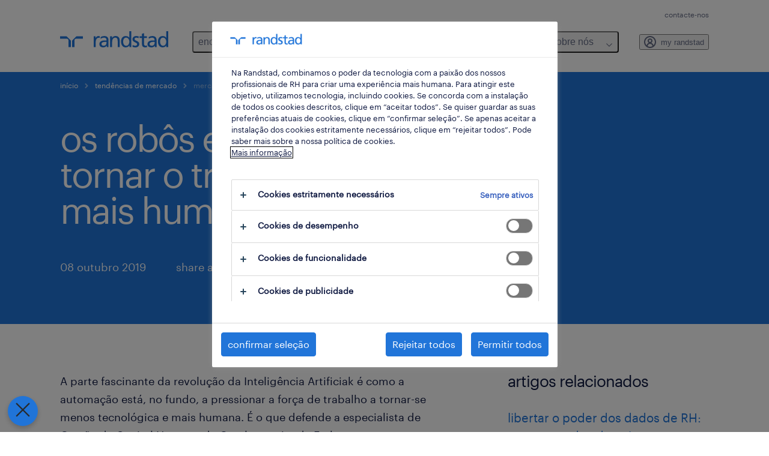

--- FILE ---
content_type: text/html
request_url: https://www.randstad.pt/tendencias-360/mercado-do-trabalho/os-robos-estao-a-tornar-o-trabalho-mais-humano/
body_size: 16966
content:

<!DOCTYPE html>
<html lang="pt-pt" dir="ltr" prefix="og: https://ogp.me/ns#" class="opco-pt">
  <head>
    <meta charset="utf-8" />
<meta name="description" content="A parte fascinante da revolução da Inteligência Artificiak ​​é como a automação está, no fundo, a pressionar a força de trabalho a tornar-se menos tecnológica e mais humana. É o que defende a especialista de Gestão de Capital Humano da Oracle, no site da Forbes. Muitas pe" />
<link rel="canonical" href="https://www.randstad.pt/tendencias-360/mercado-do-trabalho/os-robos-estao-a-tornar-o-trabalho-mais-humano/" />
<meta name="robots" content="index, follow, max-image-preview:large" />
<meta name="google" content="9lQAbOXSbhofDbfsTSIE9IVYnCv7wMHV04Hqov6n5SQ" />
<meta property="og:url" content="https://www.randstad.pt/tendencias-360/mercado-do-trabalho/os-robos-estao-a-tornar-o-trabalho-mais-humano/" />
<meta property="og:title" content="os robôs estão a tornar o trabalho mais humano" />
<meta property="og:description" content="A parte fascinante da revolução da Inteligência Artificiak ​​é como a automação está, no fundo, a pressionar a força de trabalho a tornar-se menos tecnológica e mais humana. É o que defende a especialista de Gestão de Capital Humano da Oracle, no site da Forbes. Muitas pe" />
<meta property="og:image" content="https://www.randstad.pt/themes/custom/bluex/src/assets/img/randstad-opengraph-partner-for-talent.jpg" />
<meta name="twitter:description" content="A parte fascinante da revolução da Inteligência Artificiak ​​é como a automação está, no fundo, a pressionar a força de trabalho a tornar-se menos tecnológica e mais humana. É o que defende a especialista de Gestão de Capital Humano da Oracle, no site da Forbes. Muitas pe" />
<meta name="twitter:title" content="os robôs estão a tornar o trabalho mais humano" />
<meta name="msvalidate.01" content="3A85F41E508A28E20D2251E9ED7CCB51" />
<meta name="facebook-domain-verification" content="4wq6filv9beo56rkyunquhszicpy51" />
<meta name="google-site-verification" content="d2aobfUcLU0GvN1FzUhG1y6dMMgak7n2ylXgWZSCa1U" />
<meta name="MobileOptimized" content="width" />
<meta name="HandheldFriendly" content="true" />
<meta name="viewport" content="width=device-width, initial-scale=1.0" />
<script type="application/ld+json">{
    "@context": "https://schema.org",
    "@graph": [
        {
            "@type": "Article",
            "headline": "os robôs estão a tornar o trabalho mais humano",
            "name": "Randstad Portugal",
            "description": "A parte fascinante da revolução da Inteligência Artificiak ​​é como a automação está, no fundo, a pressionar a força de trabalho a tornar-se menos tecnológica e mais humana. É o que defende a especialista de Gestão de Capital Humano da Oracle, no site da Forbes.\r\n\r\n \r\n\r\nMuitas pe",
            "image": {
                "@type": "ImageObject",
                "representativeOfPage": "True",
                "url": "https://www.randstad.pt/"
            },
            "datePublished": "Fri, 12/06/2019 - 13:46",
            "dateModified": "Wed, 10/11/2023 - 11:57",
            "isAccessibleForFree": "True",
            "author": {
                "@type": "Organization",
                "name": "Randstad Portugal",
                "url": "https://www.randstad.pt/"
            },
            "publisher": {
                "@type": "Organization",
                "name": "Randstad Portugal",
                "url": "https://www.randstad.pt/",
                "logo": {
                    "@type": "ImageObject",
                    "representativeOfPage": "True",
                    "url": "https://www.randstad.pt/themes/custom/bluex/src/assets/img/logo-bluex.png"
                }
            },
            "mainEntityOfPage": "os robôs estão a tornar o trabalho mais humano"
        },
        {
            "@type": "WebPage",
            "breadcrumb": {
                "@type": "BreadcrumbList",
                "itemListElement": [
                    {
                        "@type": "ListItem",
                        "position": 1,
                        "name": "início",
                        "item": "https://www.randstad.pt/"
                    },
                    {
                        "@type": "ListItem",
                        "position": 2,
                        "name": "tendências de mercado",
                        "item": "https://www.randstad.pt/tendencias-360/"
                    },
                    {
                        "@type": "ListItem",
                        "position": 3,
                        "name": "mercado do trabalho",
                        "item": "https://www.randstad.pt/tendencias-360/mercado-do-trabalho/os-robos-estao-a-tornar-o-trabalho-mais-humano/"
                    },
                    {
                        "@type": "ListItem",
                        "position": 4,
                        "name": "os robôs estão a tornar o trabalho mais humano",
                        "item": "https://www.randstad.pt/tendencias-360/mercado-do-trabalho/os-robos-estao-a-tornar-o-trabalho-mais-humano/"
                    }
                ]
            },
            "author": {
                "@type": "Organization",
                "name": "Randstad Portugal",
                "url": "https://www.randstad.pt/",
                "logo": {
                    "@type": "ImageObject",
                    "representativeOfPage": "True",
                    "url": "https://www.randstad.pt/themes/custom/bluex/src/assets/img/logo-bluex.png"
                }
            }
        }
    ]
}</script>
<link rel="icon" href="/themes/custom/bluex/favicon.ico" type="image/vnd.microsoft.icon" />
<script>window.rbdCaptchaSiteKey = 'FCMT231J69T4L0P5'</script>
<script>window.rbdInvisibleCaptchaSiteKey = 'FCMT231J69T4L0P5'</script>
<script>window.captchaType = 'friendly_challenge'</script>
<script src="https://www.randstad.pt/scripts/pt/my-rand-client.js"></script>
<script src="https://www.randstad.pt/scripts/pt/global-datalayer.js"></script>
<script>
        window.dataLayer = window.dataLayer || [];
        var data = {"page":{"categories":"mercado do trabalho","tags":"","environment":"prd2","country":"PT","language":"pt-pt","type":"other_content","breadcrumb":[],"search_results":{"search_result_amount":0,"search_result_distance":0,"search_result_page":0,"search_result_zip_code":"","search_result_keyword":""},"b2b":{"content_type":"BLOG","journey":"","phase":""}}};
        var isTalentFoundation = 0;
        if (!isTalentFoundation) {
          data.page.breadcrumb = JSON.parse(sessionStorage.getItem('breadcrumb')) || [];
        }
        var next_breadcrumb = JSON.parse(sessionStorage.getItem('breadcrumb')) || [];
        next_breadcrumb.push(data.page.type);
        sessionStorage.setItem('breadcrumb', JSON.stringify(next_breadcrumb));
        if (window.dataLayer[0] !== undefined) {
          window.dataLayer[0].page = data.page;
          if (data.ecommerce) {
             window.dataLayer[0].ecommerce = data.ecommerce;
          }
        }
        else {
          window.dataLayer.push(data);
        };</script>
<script>window.a2a_config=window.a2a_config||{};a2a_config.callbacks=[];a2a_config.overlays=[];a2a_config.templates={};</script>

		  <title>Os robôs estão a tornar o trabalho mais humano | Randstad Portugal</title>
	    <link rel="preload" href="/themes/custom/bluex/dist/assets/font/Graphik-Regular.woff2" as="font" type="font/woff2" crossorigin />

    <link rel="stylesheet" media="all" href="/sites/default/files/css/css_pxpS7U9vnah8tKqbkCyrv2o8pNIfuFIWO6l-yC1Zs0Q.css?delta=0&amp;language=pt-pt&amp;theme=bluex&amp;include=eJx1ilkOwyAQQy_EcqTIAyNCOwHEQNrevlWULj_9sZ-eTTL57pNUglio8lBDh-uMMGzBnhNGrsU0dKSOtqqPfTaI-xo3S5skWVeOplWRz-XFVnK5qukUl4A2wgr_w-7sv_ulki4Q7uOtjD508OYJymbPfFN_pNtqnMJPQ4dSWQ" />
<link rel="stylesheet" media="all" href="/sites/default/files/css/css_yjk4-ZuZVVvHLqjdqF9gShMmLfDcyfmIRVXj3sUGAGM.css?delta=1&amp;language=pt-pt&amp;theme=bluex&amp;include=eJx1ilkOwyAQQy_EcqTIAyNCOwHEQNrevlWULj_9sZ-eTTL57pNUglio8lBDh-uMMGzBnhNGrsU0dKSOtqqPfTaI-xo3S5skWVeOplWRz-XFVnK5qukUl4A2wgr_w-7sv_ulki4Q7uOtjD508OYJymbPfFN_pNtqnMJPQ4dSWQ" />

    <script src="https://www.randstad.pt/scripts/pt/gtm.js"></script>

    
  </head>
  <body class="path-node page-node-type-blog-page">
    
<noscript>
      <style>
html:not(.js) .modal--navigation{visibility:visible;position:static}html:not(.js) .modal--navigation .modal__header{display:none}html:not(.js) .modal--navigation .modal__dialog::before{opacity:1;transform:translateY(0)}html:not(.js) .modal--navigation .modal__main{opacity:1;padding-bottom:12px;height:100%;margin-top:20px}html:not(.js) .modal--navigation .modal__main::after{transform:translateY(100%)}html:not(.js) .collapsible__content{max-height:100%}html:not(.js) .collapsible__button,html:not(.js) .collapsible__trigger.button,html:not(.js) .navigation__top .navigation__service{display:none}html:not(.js) .banner__slide.hidden{display:block!important}html:not(.js) .blog-overview__list{width:100%;display:block;margin-left:0!important;margin-right:0!important}html:not(.js) .blog-overview__list li{width:100%!important;margin-bottom:20px;padding:0!important}html:not(.js) .carousel-hidden{position:relative;visibility:visible;opacity:1}html:not(.js) .blog-overview--carousel .blog-overview__list:not(.slick-initialized){visibility:visible!important}

      </style>
</noscript>

    <noscript><iframe src="https://www.googletagmanager.com/ns.html?id=GTM-K5JZC39" height="0" width="0" sandbox></iframe></noscript>
      <div class="dialog-off-canvas-main-canvas" data-off-canvas-main-canvas>
    <nav role="navigation" aria-label="Mega Menu"  id="block-bluex-megamenu">
        


<script type="application/json" id="mega-menu-navigation-props">
	{"items":[{"title":"encontrar emprego","children":[{"title":"todos os empregos","url":"\/empregos\/"},{"title":"empregos em destaque","url":"\/empregos-em-destaque\/","children":[{"title":"exide technologies","url":"\/candidatos\/empregos-em-destaque\/exide-technologies\/"},{"title":"Glintt Life - sa\u00fade e farm\u00e1cias","url":"\/candidatos\/empregos-em-destaque\/emprego-saude-farmacia\/"},{"title":"emprego nas ilhas","url":"https:\/\/www.randstad.pt\/candidatos\/empregos-em-destaque\/emprego-nas-ilhas\/"},{"title":"multilingual jobs","url":"\/candidatos\/empregos-em-destaque\/multilingual-jobs\/"},{"title":"nos inbound","url":"https:\/\/www.randstad.pt\/trabalhar-na-nos\/"},{"title":"trabalhar em aeroportos","url":"\/candidatos\/empregos-em-destaque\/trabalhar-no-aeroporto\/"},{"title":"trabalhar na vodafone","url":"\/candidatos\/empregos-em-destaque\/trabalhar-na-vodafone\/"}]},{"title":"empregos inclusivos","url":"\/empregos-inclusivos-oportunidades-para-pessoas-com-incapacidade\/"},{"title":"empregos na randstad","url":"\/candidatos\/trabalhar-na-randstad\/"},{"title":"candidatura espont\u00e2nea","url":"\/candidatos\/candidatura-espontanea\/"},{"title":"emprego sazonal","url":"\/candidatos\/black-friday-natal-e-saldos\/"}]},{"title":"para talentos","children":[{"title":"operational","url":"\/operational-carreiras\/","children":[{"title":"apoio ao cliente","url":"\/operational-carreiras\/apoio-ao-cliente\/"},{"title":"engenharia","url":"\/operational-carreiras\/engenharia\/"},{"title":"eventos, hotelaria e turismo","url":"\/operational-carreiras\/hotelaria-e-tourismo\/"},{"title":"ind\u00fastria e fun\u00e7\u00f5es certificadas","url":"\/operational-carreiras\/industria-funcoes-certificadas\/"},{"title":"log\u00edstica","url":"\/operational-carreiras\/logistica\/"},{"title":"retalho","url":"\/operational-carreiras\/retalho\/"},{"title":"supervis\u00e3o e gest\u00e3o industrial","url":"\/operational-carreiras\/supervisao-gestao-industrial\/"}]},{"title":"professional","url":"\/professional-carreiras\/","children":[{"title":"finan\u00e7as e contabilidade","url":"\/professional-carreiras\/financas-contabilidade\/"},{"title":"HR e legal","url":"\/professional-carreiras\/hr-legal\/"},{"title":"sa\u00fade","url":"\/professional-carreiras\/saude\/"},{"title":"secretariado e suporte administrativo","url":"\/professional-carreiras\/secretariado-suporte-administrativo\/"},{"title":"vendas e marketing","url":"\/professional-carreiras\/vendas-marketing\/"}]},{"title":"digital","url":"\/carreiras-dgitais-com-a-randstad\/","attributes":{"target":"_self"}},{"title":"dicas de carreira","url":"\/tendencias-360\/talento\/","children":[{"title":"artigos","url":"\/tendencias-360\/todos-os-artigos\/"},{"title":"newsletter #everydayhero","url":"\/newsletter-everydayhero\/"},{"title":"podcast #everydayhero","url":"\/podcast-everydayhero\/"},{"title":"primeiro emprego","url":"http:\/\/randstad.pt\/como-conseguir-o-primeiro-emprego\/"},{"title":"viver e trabalhar em portugal","url":"\/candidatos\/viver-e-trabalhar-em-portugal-guia-para-estrangeiros\/"},{"title":"roadshow #estamosaqui","url":"\/o-que-fazemos\/estamosaqui\/"},{"title":"career counselling","url":"https:\/\/www.randstad.pt\/o-que-fazemos\/solucoes\/career-counseling\/"},{"title":"comunidade finan\u00e7as e contabilidade","url":"\/comunidades\/f-a-financas-e-contabilidade\/"}]},{"title":"carreiras","url":"\/candidatos\/carreiras\/"},{"title":"contactos","url":"\/contactos\/"}]},{"title":"para empresas","children":[{"title":"solu\u00e7\u00f5es","url":"\/o-que-fazemos\/solucoes\/","children":[{"title":"forma\u00e7\u00f5es","url":"\/servicos\/formacao\/"},{"title":"inhouse services","url":"\/o-que-fazemos\/solucoes\/inhouse-services\/"},{"title":"outsourcing","url":"\/o-que-fazemos\/solucoes\/outsourcing\/"},{"title":"recrutamento e sele\u00e7\u00e3o","url":"\/o-que-fazemos\/solucoes\/recrutamento-e-selecao\/"},{"title":"recrutamento inclusivo","url":"\/o-que-fazemos\/solucoes\/recrutamento-inclusivo-contrate-pessoas-com-deficiencia\/"},{"title":"recrutamento sazonal","url":"\/servicos\/recrutamento-sazonal\/"},{"title":"trabalho tempor\u00e1rio","url":"\/o-que-fazemos\/solucoes\/trabalho-temporario\/"}]},{"title":"operational","url":"\/operational-servicos\/","children":[{"title":"apoio ao cliente","url":"\/operational-servicos\/atendimento-ao-cliente\/"},{"title":"engenharia","url":"\/operational-servicos\/engenharia\/"},{"title":"eventos, hotelaria e turismo","url":"\/operational-servicos\/recrutamento-hotelaria-e-turismo\/"},{"title":"ind\u00fastria e fun\u00e7\u00f5es certificadas","url":"\/operational-servicos\/industria-funcoes-certificadas\/"},{"title":"log\u00edstica","url":"\/operational-servicos\/logistica\/"},{"title":"retalho","url":"\/operational-servicos\/retalho\/"},{"title":"supervis\u00e3o e gest\u00e3o industrial","url":"\/operational-servicos\/supervisao-gestao-industrial\/"}]},{"title":"professional","url":"\/professional-servicos\/","children":[{"title":"finan\u00e7as e contabilidade","url":"\/professional-servicos\/financas-contabilidade\/"},{"title":"HR e legal","url":"\/professional-servicos\/hr-legal\/"},{"title":"life sciences","url":"https:\/\/www.randstad.pt\/professional-servicos\/life-sciences\/"},{"title":"sa\u00fade","url":"\/operational-servicos\/saude\/"},{"title":"secretariado e suporte administrativo","url":"\/professional-servicos\/secretariado-suporte-administrativo\/"},{"title":"vendas e marketing","url":"\/professional-servicos\/vendas-marketing\/"}]},{"title":"digital","url":"\/digital-servicos\/","children":[{"title":"customer experience","url":"\/digital-servicos\/servicos-de-talento-digitais-customer-experience\/"},{"title":"cloud","url":"\/digital-servicos\/cloud\/"},{"title":"data analytics","url":"\/digital-servicos\/servicos-de-talento-digitais-data-analytics\/"},{"title":"digital & product engineering","url":"\/digital-servicos\/servicos-de-talento-digitais-digital-product-engineering\/"}],"attributes":{"target":"_self"}},{"title":"enterprise","url":"https:\/\/www.randstad.pt\/enterprise-servicos-para-empresas-0\/","children":[{"title":"assessments & talent mapping","url":"https:\/\/www.randstad.pt\/o-que-fazemos\/solucoes\/assessment-development\/"},{"title":"career counseling","url":"https:\/\/www.randstad.pt\/o-que-fazemos\/solucoes\/career-counseling\/"},{"title":"coaching","url":"https:\/\/www.randstad.pt\/o-que-fazemos\/solucoes\/coaching\/"},{"title":"outplacement & internal mobility","url":"https:\/\/www.randstad.pt\/enterprise-services\/outplacement-internal-mobility\/"},{"title":"rpo","url":"https:\/\/www.randstad.pt\/rpo-aquisicao-de-talento\/"}],"attributes":{"target":"_blank"}},{"title":"tend\u00eancias de mercado","url":"\/tendencias-360\/","children":[{"title":"artigos","url":"\/tendencias-360\/todos-os-artigos\/"},{"title":"IA em RH","url":"http:\/\/randstad.pt\/tendencias-360\/inteligencia-artificial-em-recursos-humanos\/"},{"title":"employer brand research","url":"\/o-que-fazemos\/employer-branding\/"},{"title":"randstad research","url":"\/randstad-research\/"}]},{"title":"pedido de contacto","url":"\/o-que-fazemos\/pedido-de-contacto\/"},{"title":"pedido de proposta","url":"\/o-que-fazemos\/pedido-de-proposta\/"}]},{"title":"randstad research","children":[{"title":"os nossos estudos","url":"\/randstad-research\/"},{"title":"workmonitor","url":"\/randstad-research\/workmonitor\/"},{"title":"employer brand research","url":"\/o-que-fazemos\/employer-branding\/"},{"title":"talent trends","url":"\/randstad-research\/talent-trend-report\/"},{"title":"gen Z e o futuro do mercado de trabalho.","url":"http:\/\/randstad.pt\/randstad-research\/geracao-z-e-o-futuro-do-mercado-de-trabalho\/"},{"title":"mitos dos jovens e o mercado de trabalho","url":"\/randstad-research\/mitos-e-verdades-jovens-no-mercado-de-trabalho\/"},{"title":"pessoas com incapacidade e o mercado de trabalho","url":"\/randstad-research\/pessoas-com-incapacidade-e-o-mercado-de-trabalho\/"},{"title":"tend\u00eancias salariais","url":"\/randstad-research\/tendencias-salariais-em-2024\/"},{"title":"o impacto da intelig\u00eancia artificial","url":"\/randstad-research\/o-impacto-da-ia-no-mercado-portugues\/"},{"title":"estudo contact centers","url":"\/randstad-research\/estudos-contact-centers\/"}]},{"title":"sobre n\u00f3s","children":[{"title":"quem somos","url":"\/quem-somos\/","children":[{"title":"vis\u00e3o","url":"https:\/\/www.randstad.pt\/quem-somos\/#visao"},{"title":"valores","url":"\/quem-somos\/valores\/"},{"title":"partner for talent","url":"https:\/\/www.randstad.pt\/quem-somos\/partner-talent\/"},{"title":"seguran\u00e7a e sa\u00fade no trabalho","url":"\/quem-somos\/seguranca-e-saude-no-trabalho\/"},{"title":"press","url":"\/quem-somos\/press\/"}]},{"title":"sustentabilidade","url":"\/quem-somos\/sustentabilidade-responsabilidade-social\/","children":[{"title":"apoio \u00e0 empregabilidade","url":"\/quem-somos\/sustentabilidade\/apoio-a-empregabilidade\/"},{"title":"equidade, diversidade e inclus\u00e3o","url":"\/quem-somos\/sustentabilidade\/prioridades-equidade-diversidade-inclusao\/"},{"title":"randstad with heart","url":"\/quem-somos\/sustentabilidade\/responsabilidade-social-corporativa\/"}]},{"title":"not\u00edcias","url":"\/quem-somos\/press\/"},{"title":"emprego na randstad","url":"\/candidatos\/trabalhar-na-randstad\/"},{"title":"onde estamos","url":"\/contactos\/"},{"title":"contactos","url":"\/contacte-nos\/"}]}],"aria":{"navigation":{"menu":"menu","navigation":"navigation","close":"fechar"},"megaMenu":{"main":"main","close":"close menu"}},"logo":{"title":"Randstad","href":"\/"},"utilityItems":[{"title":"contacte-nos","url":"\/contacte-nos\/"}],"myRandstad":{"text":"my randstad","href":"\/my-randstad","popoverTrigger":"login-popover"}}
</script>

<div data-rel-component="navigation" data-rel-component-props-id="mega-menu-navigation-props"><div class="rel_base rel_c_megamenu rel_relative rel_z-10 rel_bg-default lg:rel_flex lg:rel_items-center" data-rel-theme="light-default"><div class="lg:rel_container lg:rel_mx-auto lg:rel_grid lg:rel_grid-cols-[1fr_min-content] lg:rel_flex-wrap xl:rel_flex max-lg:[&_a]:rel_no-underline" style="overflow:hidden;visibility:hidden"><div class="rel_w-full lg:rel_pb-6 lg:rel_pt-2"><div class="rel_mx-auto rel_hidden rel_gap-x-6 rel_pb-1 rel_pt-2 rel_text-link-xs lg:rel_flex lg:rel_w-full lg:rel_justify-end"><a href="/contacte-nos/" class="!rel_text-on-bg-default-subtle rel_underline hover:!rel_text-on-bg-default-link-hover active:!rel_text-on-bg-default-link-pressed">contacte-nos</a></div><div class="rel_box-content rel_flex rel_items-center rel_gap-x-2 rel_py-3 max-lg:rel_pl-6 max-lg:rel_pr-4 lg:rel_grid lg:rel_grid-cols-[auto_minmax(min-content,1fr)_auto] lg:rel_gap-0 lg:rel_border-none lg:rel_pt-4 lg:rel_pb-2"><div class="rel_inline-flex lg:rel_self-start lg:rel_pr-10"><a href="/" class="rel_c_megamenu__logo-link rel_inline-flex rel_object-left lg:rel_flex-shrink-0 lg:rel_self-start"><svg xmlns="http://www.w3.org/2000/svg" viewbox="0 0 205 30.64"><title>randstad</title><path d="M15.95,30.32H20.5V18.87a2.26,2.26,0,0,0-.67-1.62l-6.75-6.75a2.25,2.25,0,0,0-1.62-.67H0v4.56H12.53a3.42,3.42,0,0,1,3.42,3.42Z" transform="translate(0 -0.18)"></path><path d="M27.28,30.32H22.72V18.87a2.26,2.26,0,0,1,.67-1.62l6.75-6.75a2.25,2.25,0,0,1,1.62-.67H43.22v4.56H30.69a3.42,3.42,0,0,0-3.42,3.42Z" transform="translate(0 -0.18)"></path><path d="M63.8,9.82h3.52V13h.08a6.24,6.24,0,0,1,5.34-3.66,10.69,10.69,0,0,1,2.49.28V13a5.6,5.6,0,0,0-2.09-.36c-3.38,0-5.59,3.22-5.59,8.37v9.33H63.8Z" transform="translate(0 -0.18)"></path><path d="M179.24,22.35c0,3.09-2,5.44-5.7,5.44-1.72,0-3.81-1.18-3.81-3.36,0-3.65,5.06-4,7.1-4,.8,0,1.6.08,2.41.08Zm-11-7.87a9.52,9.52,0,0,1,5.94-2.13c3.77,0,5.05,1.84,5.05,5.38-1.48-.08-2.53-.08-4-.08-3.89,0-9.52,1.6-9.52,6.75,0,4.5,3.1,6.42,7.51,6.42a7.6,7.6,0,0,0,6.34-3.11h.08v2.61H183V17.79c0-5.6-2.36-8.47-8.21-8.47A13.1,13.1,0,0,0,168,11.24Z" transform="translate(0 -0.18)"></path><path d="M88,22.35c0,3.09-2,5.44-5.7,5.44-1.73,0-3.81-1.18-3.81-3.36,0-3.65,5.06-4,7.1-4,.8,0,1.6.08,2.41.08ZM77,14.48A9.52,9.52,0,0,1,83,12.35c3.77,0,5.06,1.84,5.06,5.38-1.48-.08-2.53-.08-4-.08-3.89,0-9.52,1.6-9.52,6.75,0,4.5,3.1,6.42,7.51,6.42a7.6,7.6,0,0,0,6.34-3.11h.08v2.61H91.8V17.79c0-5.6-2.36-8.47-8.21-8.47a13.1,13.1,0,0,0-6.74,1.92Z" transform="translate(0 -0.18)"></path><path d="M94.88,9.82h3.64V13h.08a7.39,7.39,0,0,1,6.73-3.72c5.31,0,7.66,3.28,7.66,8.79V30.32h-3.76V19.69c0-4.79-1-7.13-4.35-7.33-4.31,0-6.24,3.47-6.24,8.48v9.48H94.88Z" transform="translate(0 -0.18)"></path><path d="M137.55,26.33a10.06,10.06,0,0,0,4.7,1.45c1.72,0,3.85-.73,3.85-2.95,0-3.76-8.87-3.43-8.87-9.21,0-4.27,3.18-6.31,7.23-6.31a15.49,15.49,0,0,1,4.7.81l-.32,3.27a11,11,0,0,0-4-1.05c-1.92,0-3.61.81-3.61,2.51,0,4.2,8.87,3,8.87,9.58,0,4.39-3.5,6.39-7.15,6.39a11.84,11.84,0,0,1-5.62-1.12Z" transform="translate(0 -0.18)"></path><path d="M164.48,12.85h-5.43V24.11c0,2.38,1.45,3.67,3.17,3.67a4.65,4.65,0,0,0,2.57-.73v3.2a11.94,11.94,0,0,1-3.21.56c-3.89,0-6.29-1.83-6.29-5.94v-12h-4.62v-3h4.62V5.08l3.76-1.2V9.82h5.43Z" transform="translate(0 -0.18)"></path><path d="M189.56,20c-.08-3.76,1.53-7.64,5.62-7.64s6.06,3.92,6.06,7.76c0,3.43-1.77,7.68-6,7.68C191.17,27.79,189.48,23.22,189.56,20ZM201.4,30.32H205V.18h-3.76V12.6h-.08C200,10.72,198,9.32,194.38,9.32c-5.94,0-8.84,4.85-8.84,10.37s2.61,11.13,8.8,11.13a8.22,8.22,0,0,0,7-3.36h.08Z" transform="translate(0 -0.18)"></path><path d="M119.57,20c-.08-3.76,1.53-7.64,5.62-7.64s6.06,3.92,6.06,7.76c0,3.43-1.77,7.68-6,7.68C121.17,27.79,119.48,23.22,119.57,20Zm11.84,10.33H135V.18h-3.76V12.6h-.08C130,10.72,128,9.32,124.38,9.32c-5.94,0-8.84,4.85-8.84,10.37s2.61,11.13,8.8,11.13a8.22,8.22,0,0,0,7-3.36h.08Z" transform="translate(0 -0.18)"></path></svg></a></div><div class="rel_hidden lg:rel_block"><div class="lg:rel_inline-flex"><nav aria-label="main" ><ul class="rel_flex rel_flex-col lg:rel_flex-row lg:rel_gap-2"><li><button aria-haspopup="true" aria-expanded="false" class="rel_c_megamenu__l1-btn rel_group">encontrar emprego<span class="rel_c_megamenu__btn-icon-wrap"><svg viewbox="0 0 20 20" xmlns="http://www.w3.org/2000/svg" aria-hidden="true" class="rel_c_megamenu__btn-icon rel_c_megamenu__l1-btn-icon"><path d="M18,6.5c0,0.3-0.1,0.5-0.3,0.7l-7,7c-0.4,0.4-1,0.4-1.4,0l-7-7c-0.4-0.4-0.4-1,0-1.4c0.4-0.4,1-0.4,1.4,0l6.3,6.3l6.3-6.3c0.4-0.4,1-0.4,1.4,0C17.9,6,18,6.2,18,6.5"></path></svg></span></button><div class="rel_fixed rel_left-0 rel_hidden rel_h-full rel_w-full lg:rel_mt-3"></div><div class="rel_c_megamenu__menu rel_hidden lg:rel_-mt-6" data-rel-mega-menu="true"><div class="rel_relative rel_w-full lg:rel_container lg:rel_mx-auto"><div class="rel_sticky rel_top-0 rel_h-px rel_border-t rel_border-default max-lg:rel_hidden"></div><div class="lg:rel_flex lg:rel_gap-x-1"><div class="rel_order-2 rel_hidden rel_flex-shrink-0 lg:rel_block"><button type="button" aria-label="close menu" class="rel_c_megamenu__close-btn"><span class="rel_size-[20px]"><svg viewbox="0 0 20 20" xmlns="http://www.w3.org/2000/svg" aria-hidden="true" class="rel_fill-icon-on-bg-tertiary-idle"><path d="M11.4141,10 L17.7071,3.707 C18.0981,3.316 18.0981,2.684 17.7071,2.293 C17.3161,1.902 16.6841,1.902 16.2931,2.293 L10.0001,8.586 L3.7071,2.293 C3.3161,1.902 2.6841,1.902 2.2931,2.293 C1.9021,2.684 1.9021,3.316 2.2931,3.707 L8.5861,10 L2.2931,16.293 C1.9021,16.684 1.9021,17.316 2.2931,17.707 C2.4881,17.902 2.7441,18 3.0001,18 C3.2561,18 3.5121,17.902 3.7071,17.707 L10.0001,11.414 L16.2931,17.707 C16.4881,17.902 16.7441,18 17.0001,18 C17.2561,18 17.5121,17.902 17.7071,17.707 C18.0981,17.316 18.0981,16.683 17.7071,16.292 L11.4141,10 Z"></path></svg></span></button></div><ul class="rel_c_megamenu__menu-list"><li class="rel_c_megamenu__menu-item"><a href="/empregos/" class="rel_c_megamenu__l2-link" >todos os empregos</a></li><li class="rel_c_megamenu__menu-item"><a href="/empregos-em-destaque/" class="rel_c_megamenu__l2-link" >empregos em destaque</a><ul class="rel_flex rel_flex-col rel_c_megamenu__l3-list"><li><a href="/candidatos/empregos-em-destaque/exide-technologies/" class="rel_c_megamenu__l4-link">exide technologies</a></li><li><a href="/candidatos/empregos-em-destaque/emprego-saude-farmacia/" class="rel_c_megamenu__l4-link">Glintt Life - saúde e farmácias</a></li><li><a href="https://www.randstad.pt/candidatos/empregos-em-destaque/emprego-nas-ilhas/" class="rel_c_megamenu__l4-link">emprego nas ilhas</a></li><li><a href="/candidatos/empregos-em-destaque/multilingual-jobs/" class="rel_c_megamenu__l4-link">multilingual jobs</a></li><li><a href="https://www.randstad.pt/trabalhar-na-nos/" class="rel_c_megamenu__l4-link">nos inbound</a></li><li><a href="/candidatos/empregos-em-destaque/trabalhar-no-aeroporto/" class="rel_c_megamenu__l4-link">trabalhar em aeroportos</a></li><li><a href="/candidatos/empregos-em-destaque/trabalhar-na-vodafone/" class="rel_c_megamenu__l4-link">trabalhar na vodafone</a></li></ul></li><li class="rel_c_megamenu__menu-item"><a href="/empregos-inclusivos-oportunidades-para-pessoas-com-incapacidade/" class="rel_c_megamenu__l2-link" >empregos inclusivos</a></li><li class="rel_c_megamenu__menu-item"><a href="/candidatos/trabalhar-na-randstad/" class="rel_c_megamenu__l2-link" >empregos na randstad</a></li><li class="rel_c_megamenu__menu-item"><a href="/candidatos/candidatura-espontanea/" class="rel_c_megamenu__l2-link" >candidatura espontânea</a></li><li class="rel_c_megamenu__menu-item"><a href="/candidatos/black-friday-natal-e-saldos/" class="rel_c_megamenu__l2-link" >emprego sazonal</a></li></ul></div></div></div><div class="rel_my-1 rel_border-b rel_border-default lg:rel_hidden"></div></li><li><button aria-haspopup="true" aria-expanded="false" class="rel_c_megamenu__l1-btn rel_group">para talentos<span class="rel_c_megamenu__btn-icon-wrap"><svg viewbox="0 0 20 20" xmlns="http://www.w3.org/2000/svg" aria-hidden="true" class="rel_c_megamenu__btn-icon rel_c_megamenu__l1-btn-icon"><path d="M18,6.5c0,0.3-0.1,0.5-0.3,0.7l-7,7c-0.4,0.4-1,0.4-1.4,0l-7-7c-0.4-0.4-0.4-1,0-1.4c0.4-0.4,1-0.4,1.4,0l6.3,6.3l6.3-6.3c0.4-0.4,1-0.4,1.4,0C17.9,6,18,6.2,18,6.5"></path></svg></span></button><div class="rel_fixed rel_left-0 rel_hidden rel_h-full rel_w-full lg:rel_mt-3"></div><div class="rel_c_megamenu__menu rel_hidden lg:rel_-mt-6" data-rel-mega-menu="true"><div class="rel_relative rel_w-full lg:rel_container lg:rel_mx-auto"><div class="rel_sticky rel_top-0 rel_h-px rel_border-t rel_border-default max-lg:rel_hidden"></div><div class="lg:rel_flex lg:rel_gap-x-1"><div class="rel_order-2 rel_hidden rel_flex-shrink-0 lg:rel_block"><button type="button" aria-label="close menu" class="rel_c_megamenu__close-btn"><span class="rel_size-[20px]"><svg viewbox="0 0 20 20" xmlns="http://www.w3.org/2000/svg" aria-hidden="true" class="rel_fill-icon-on-bg-tertiary-idle"><path d="M11.4141,10 L17.7071,3.707 C18.0981,3.316 18.0981,2.684 17.7071,2.293 C17.3161,1.902 16.6841,1.902 16.2931,2.293 L10.0001,8.586 L3.7071,2.293 C3.3161,1.902 2.6841,1.902 2.2931,2.293 C1.9021,2.684 1.9021,3.316 2.2931,3.707 L8.5861,10 L2.2931,16.293 C1.9021,16.684 1.9021,17.316 2.2931,17.707 C2.4881,17.902 2.7441,18 3.0001,18 C3.2561,18 3.5121,17.902 3.7071,17.707 L10.0001,11.414 L16.2931,17.707 C16.4881,17.902 16.7441,18 17.0001,18 C17.2561,18 17.5121,17.902 17.7071,17.707 C18.0981,17.316 18.0981,16.683 17.7071,16.292 L11.4141,10 Z"></path></svg></span></button></div><ul class="rel_c_megamenu__menu-list"><li class="rel_c_megamenu__menu-item"><a href="/operational-carreiras/" class="rel_c_megamenu__l2-link" >operational</a><ul class="rel_flex rel_flex-col rel_c_megamenu__l3-list"><li><a href="/operational-carreiras/apoio-ao-cliente/" class="rel_c_megamenu__l4-link">apoio ao cliente</a></li><li><a href="/operational-carreiras/engenharia/" class="rel_c_megamenu__l4-link">engenharia</a></li><li><a href="/operational-carreiras/hotelaria-e-tourismo/" class="rel_c_megamenu__l4-link">eventos, hotelaria e turismo</a></li><li><a href="/operational-carreiras/industria-funcoes-certificadas/" class="rel_c_megamenu__l4-link">indústria e funções certificadas</a></li><li><a href="/operational-carreiras/logistica/" class="rel_c_megamenu__l4-link">logística</a></li><li><a href="/operational-carreiras/retalho/" class="rel_c_megamenu__l4-link">retalho</a></li><li><a href="/operational-carreiras/supervisao-gestao-industrial/" class="rel_c_megamenu__l4-link">supervisão e gestão industrial</a></li></ul></li><li class="rel_c_megamenu__menu-item"><a href="/professional-carreiras/" class="rel_c_megamenu__l2-link" >professional</a><ul class="rel_flex rel_flex-col rel_c_megamenu__l3-list"><li><a href="/professional-carreiras/financas-contabilidade/" class="rel_c_megamenu__l4-link">finanças e contabilidade</a></li><li><a href="/professional-carreiras/hr-legal/" class="rel_c_megamenu__l4-link">HR e legal</a></li><li><a href="/professional-carreiras/saude/" class="rel_c_megamenu__l4-link">saúde</a></li><li><a href="/professional-carreiras/secretariado-suporte-administrativo/" class="rel_c_megamenu__l4-link">secretariado e suporte administrativo</a></li><li><a href="/professional-carreiras/vendas-marketing/" class="rel_c_megamenu__l4-link">vendas e marketing</a></li></ul></li><li class="rel_c_megamenu__menu-item"><a href="/carreiras-dgitais-com-a-randstad/" class="rel_c_megamenu__l2-link"  target="_self" >digital</a></li><li class="rel_c_megamenu__menu-item"><a href="/tendencias-360/talento/" class="rel_c_megamenu__l2-link" >dicas de carreira</a><ul class="rel_flex rel_flex-col rel_c_megamenu__l3-list"><li><a href="/tendencias-360/todos-os-artigos/" class="rel_c_megamenu__l4-link">artigos</a></li><li><a href="/newsletter-everydayhero/" class="rel_c_megamenu__l4-link">newsletter #everydayhero</a></li><li><a href="/podcast-everydayhero/" class="rel_c_megamenu__l4-link">podcast #everydayhero</a></li><li><a href="http://randstad.pt/como-conseguir-o-primeiro-emprego/" class="rel_c_megamenu__l4-link">primeiro emprego</a></li><li><a href="/candidatos/viver-e-trabalhar-em-portugal-guia-para-estrangeiros/" class="rel_c_megamenu__l4-link">viver e trabalhar em portugal</a></li><li><a href="/o-que-fazemos/estamosaqui/" class="rel_c_megamenu__l4-link">roadshow #estamosaqui</a></li><li><a href="https://www.randstad.pt/o-que-fazemos/solucoes/career-counseling/" class="rel_c_megamenu__l4-link">career counselling</a></li><li><a href="/comunidades/f-a-financas-e-contabilidade/" class="rel_c_megamenu__l4-link">comunidade finanças e contabilidade</a></li></ul></li><li class="rel_c_megamenu__menu-item"><a href="/candidatos/carreiras/" class="rel_c_megamenu__l2-link" >carreiras</a></li><li class="rel_c_megamenu__menu-item"><a href="/contactos/" class="rel_c_megamenu__l2-link" >contactos</a></li></ul></div></div></div><div class="rel_my-1 rel_border-b rel_border-default lg:rel_hidden"></div></li><li><button aria-haspopup="true" aria-expanded="false" class="rel_c_megamenu__l1-btn rel_group">para empresas<span class="rel_c_megamenu__btn-icon-wrap"><svg viewbox="0 0 20 20" xmlns="http://www.w3.org/2000/svg" aria-hidden="true" class="rel_c_megamenu__btn-icon rel_c_megamenu__l1-btn-icon"><path d="M18,6.5c0,0.3-0.1,0.5-0.3,0.7l-7,7c-0.4,0.4-1,0.4-1.4,0l-7-7c-0.4-0.4-0.4-1,0-1.4c0.4-0.4,1-0.4,1.4,0l6.3,6.3l6.3-6.3c0.4-0.4,1-0.4,1.4,0C17.9,6,18,6.2,18,6.5"></path></svg></span></button><div class="rel_fixed rel_left-0 rel_hidden rel_h-full rel_w-full lg:rel_mt-3"></div><div class="rel_c_megamenu__menu rel_hidden lg:rel_-mt-6" data-rel-mega-menu="true"><div class="rel_relative rel_w-full lg:rel_container lg:rel_mx-auto"><div class="rel_sticky rel_top-0 rel_h-px rel_border-t rel_border-default max-lg:rel_hidden"></div><div class="lg:rel_flex lg:rel_gap-x-1"><div class="rel_order-2 rel_hidden rel_flex-shrink-0 lg:rel_block"><button type="button" aria-label="close menu" class="rel_c_megamenu__close-btn"><span class="rel_size-[20px]"><svg viewbox="0 0 20 20" xmlns="http://www.w3.org/2000/svg" aria-hidden="true" class="rel_fill-icon-on-bg-tertiary-idle"><path d="M11.4141,10 L17.7071,3.707 C18.0981,3.316 18.0981,2.684 17.7071,2.293 C17.3161,1.902 16.6841,1.902 16.2931,2.293 L10.0001,8.586 L3.7071,2.293 C3.3161,1.902 2.6841,1.902 2.2931,2.293 C1.9021,2.684 1.9021,3.316 2.2931,3.707 L8.5861,10 L2.2931,16.293 C1.9021,16.684 1.9021,17.316 2.2931,17.707 C2.4881,17.902 2.7441,18 3.0001,18 C3.2561,18 3.5121,17.902 3.7071,17.707 L10.0001,11.414 L16.2931,17.707 C16.4881,17.902 16.7441,18 17.0001,18 C17.2561,18 17.5121,17.902 17.7071,17.707 C18.0981,17.316 18.0981,16.683 17.7071,16.292 L11.4141,10 Z"></path></svg></span></button></div><ul class="rel_c_megamenu__menu-list"><li class="rel_c_megamenu__menu-item"><a href="/o-que-fazemos/solucoes/" class="rel_c_megamenu__l2-link" >soluções</a><ul class="rel_flex rel_flex-col rel_c_megamenu__l3-list"><li><a href="/servicos/formacao/" class="rel_c_megamenu__l4-link">formações</a></li><li><a href="/o-que-fazemos/solucoes/inhouse-services/" class="rel_c_megamenu__l4-link">inhouse services</a></li><li><a href="/o-que-fazemos/solucoes/outsourcing/" class="rel_c_megamenu__l4-link">outsourcing</a></li><li><a href="/o-que-fazemos/solucoes/recrutamento-e-selecao/" class="rel_c_megamenu__l4-link">recrutamento e seleção</a></li><li><a href="/o-que-fazemos/solucoes/recrutamento-inclusivo-contrate-pessoas-com-deficiencia/" class="rel_c_megamenu__l4-link">recrutamento inclusivo</a></li><li><a href="/servicos/recrutamento-sazonal/" class="rel_c_megamenu__l4-link">recrutamento sazonal</a></li><li><a href="/o-que-fazemos/solucoes/trabalho-temporario/" class="rel_c_megamenu__l4-link">trabalho temporário</a></li></ul></li><li class="rel_c_megamenu__menu-item"><a href="/operational-servicos/" class="rel_c_megamenu__l2-link" >operational</a><ul class="rel_flex rel_flex-col rel_c_megamenu__l3-list"><li><a href="/operational-servicos/atendimento-ao-cliente/" class="rel_c_megamenu__l4-link">apoio ao cliente</a></li><li><a href="/operational-servicos/engenharia/" class="rel_c_megamenu__l4-link">engenharia</a></li><li><a href="/operational-servicos/recrutamento-hotelaria-e-turismo/" class="rel_c_megamenu__l4-link">eventos, hotelaria e turismo</a></li><li><a href="/operational-servicos/industria-funcoes-certificadas/" class="rel_c_megamenu__l4-link">indústria e funções certificadas</a></li><li><a href="/operational-servicos/logistica/" class="rel_c_megamenu__l4-link">logística</a></li><li><a href="/operational-servicos/retalho/" class="rel_c_megamenu__l4-link">retalho</a></li><li><a href="/operational-servicos/supervisao-gestao-industrial/" class="rel_c_megamenu__l4-link">supervisão e gestão industrial</a></li></ul></li><li class="rel_c_megamenu__menu-item"><a href="/professional-servicos/" class="rel_c_megamenu__l2-link" >professional</a><ul class="rel_flex rel_flex-col rel_c_megamenu__l3-list"><li><a href="/professional-servicos/financas-contabilidade/" class="rel_c_megamenu__l4-link">finanças e contabilidade</a></li><li><a href="/professional-servicos/hr-legal/" class="rel_c_megamenu__l4-link">HR e legal</a></li><li><a href="https://www.randstad.pt/professional-servicos/life-sciences/" class="rel_c_megamenu__l4-link">life sciences</a></li><li><a href="/operational-servicos/saude/" class="rel_c_megamenu__l4-link">saúde</a></li><li><a href="/professional-servicos/secretariado-suporte-administrativo/" class="rel_c_megamenu__l4-link">secretariado e suporte administrativo</a></li><li><a href="/professional-servicos/vendas-marketing/" class="rel_c_megamenu__l4-link">vendas e marketing</a></li></ul></li><li class="rel_c_megamenu__menu-item"><a href="/digital-servicos/" class="rel_c_megamenu__l2-link"  target="_self" >digital</a><ul class="rel_flex rel_flex-col rel_c_megamenu__l3-list"><li><a href="/digital-servicos/servicos-de-talento-digitais-customer-experience/" class="rel_c_megamenu__l4-link">customer experience</a></li><li><a href="/digital-servicos/cloud/" class="rel_c_megamenu__l4-link">cloud</a></li><li><a href="/digital-servicos/servicos-de-talento-digitais-data-analytics/" class="rel_c_megamenu__l4-link">data analytics</a></li><li><a href="/digital-servicos/servicos-de-talento-digitais-digital-product-engineering/" class="rel_c_megamenu__l4-link">digital &amp; product engineering</a></li></ul></li><li class="rel_c_megamenu__menu-item"><a href="https://www.randstad.pt/enterprise-servicos-para-empresas-0/" class="rel_c_megamenu__l2-link"  target="_blank" >enterprise</a><ul class="rel_flex rel_flex-col rel_c_megamenu__l3-list"><li><a href="https://www.randstad.pt/o-que-fazemos/solucoes/assessment-development/" class="rel_c_megamenu__l4-link">assessments &amp; talent mapping</a></li><li><a href="https://www.randstad.pt/o-que-fazemos/solucoes/career-counseling/" class="rel_c_megamenu__l4-link">career counseling</a></li><li><a href="https://www.randstad.pt/o-que-fazemos/solucoes/coaching/" class="rel_c_megamenu__l4-link">coaching</a></li><li><a href="https://www.randstad.pt/enterprise-services/outplacement-internal-mobility/" class="rel_c_megamenu__l4-link">outplacement &amp; internal mobility</a></li><li><a href="https://www.randstad.pt/rpo-aquisicao-de-talento/" class="rel_c_megamenu__l4-link">rpo</a></li></ul></li><li class="rel_c_megamenu__menu-item"><a href="/tendencias-360/" class="rel_c_megamenu__l2-link" >tendências de mercado</a><ul class="rel_flex rel_flex-col rel_c_megamenu__l3-list"><li><a href="/tendencias-360/todos-os-artigos/" class="rel_c_megamenu__l4-link">artigos</a></li><li><a href="http://randstad.pt/tendencias-360/inteligencia-artificial-em-recursos-humanos/" class="rel_c_megamenu__l4-link">IA em RH</a></li><li><a href="/o-que-fazemos/employer-branding/" class="rel_c_megamenu__l4-link">employer brand research</a></li><li><a href="/randstad-research/" class="rel_c_megamenu__l4-link">randstad research</a></li></ul></li><li aria-hidden="true" class="border-b rel_col-span-6 rel_hidden rel_h-[1px] rel_border-b rel_border-bg-default lg:rel_block" role="separator"></li><li class="rel_c_megamenu__menu-item"><a href="/o-que-fazemos/pedido-de-contacto/" class="rel_c_megamenu__l2-link" >pedido de contacto</a></li><li class="rel_c_megamenu__menu-item"><a href="/o-que-fazemos/pedido-de-proposta/" class="rel_c_megamenu__l2-link" >pedido de proposta</a></li></ul></div></div></div><div class="rel_my-1 rel_border-b rel_border-default lg:rel_hidden"></div></li><li><button aria-haspopup="true" aria-expanded="false" class="rel_c_megamenu__l1-btn rel_group">randstad research<span class="rel_c_megamenu__btn-icon-wrap"><svg viewbox="0 0 20 20" xmlns="http://www.w3.org/2000/svg" aria-hidden="true" class="rel_c_megamenu__btn-icon rel_c_megamenu__l1-btn-icon"><path d="M18,6.5c0,0.3-0.1,0.5-0.3,0.7l-7,7c-0.4,0.4-1,0.4-1.4,0l-7-7c-0.4-0.4-0.4-1,0-1.4c0.4-0.4,1-0.4,1.4,0l6.3,6.3l6.3-6.3c0.4-0.4,1-0.4,1.4,0C17.9,6,18,6.2,18,6.5"></path></svg></span></button><div class="rel_fixed rel_left-0 rel_hidden rel_h-full rel_w-full lg:rel_mt-3"></div><div class="rel_c_megamenu__menu rel_hidden lg:rel_-mt-6" data-rel-mega-menu="true"><div class="rel_relative rel_w-full lg:rel_container lg:rel_mx-auto"><div class="rel_sticky rel_top-0 rel_h-px rel_border-t rel_border-default max-lg:rel_hidden"></div><div class="lg:rel_flex lg:rel_gap-x-1"><div class="rel_order-2 rel_hidden rel_flex-shrink-0 lg:rel_block"><button type="button" aria-label="close menu" class="rel_c_megamenu__close-btn"><span class="rel_size-[20px]"><svg viewbox="0 0 20 20" xmlns="http://www.w3.org/2000/svg" aria-hidden="true" class="rel_fill-icon-on-bg-tertiary-idle"><path d="M11.4141,10 L17.7071,3.707 C18.0981,3.316 18.0981,2.684 17.7071,2.293 C17.3161,1.902 16.6841,1.902 16.2931,2.293 L10.0001,8.586 L3.7071,2.293 C3.3161,1.902 2.6841,1.902 2.2931,2.293 C1.9021,2.684 1.9021,3.316 2.2931,3.707 L8.5861,10 L2.2931,16.293 C1.9021,16.684 1.9021,17.316 2.2931,17.707 C2.4881,17.902 2.7441,18 3.0001,18 C3.2561,18 3.5121,17.902 3.7071,17.707 L10.0001,11.414 L16.2931,17.707 C16.4881,17.902 16.7441,18 17.0001,18 C17.2561,18 17.5121,17.902 17.7071,17.707 C18.0981,17.316 18.0981,16.683 17.7071,16.292 L11.4141,10 Z"></path></svg></span></button></div><ul class="rel_c_megamenu__menu-list"><li class="rel_c_megamenu__menu-item"><a href="/randstad-research/" class="rel_c_megamenu__l2-link" >os nossos estudos</a></li><li class="rel_c_megamenu__menu-item"><a href="/randstad-research/workmonitor/" class="rel_c_megamenu__l2-link" >workmonitor</a></li><li class="rel_c_megamenu__menu-item"><a href="/o-que-fazemos/employer-branding/" class="rel_c_megamenu__l2-link" >employer brand research</a></li><li class="rel_c_megamenu__menu-item"><a href="/randstad-research/talent-trend-report/" class="rel_c_megamenu__l2-link" >talent trends</a></li><li class="rel_c_megamenu__menu-item"><a href="http://randstad.pt/randstad-research/geracao-z-e-o-futuro-do-mercado-de-trabalho/" class="rel_c_megamenu__l2-link" >gen Z e o futuro do mercado de trabalho.</a></li><li class="rel_c_megamenu__menu-item"><a href="/randstad-research/mitos-e-verdades-jovens-no-mercado-de-trabalho/" class="rel_c_megamenu__l2-link" >mitos dos jovens e o mercado de trabalho</a></li><li aria-hidden="true" class="border-b rel_col-span-6 rel_hidden rel_h-[1px] rel_border-b rel_border-bg-default lg:rel_block" role="separator"></li><li class="rel_c_megamenu__menu-item"><a href="/randstad-research/pessoas-com-incapacidade-e-o-mercado-de-trabalho/" class="rel_c_megamenu__l2-link" >pessoas com incapacidade e o mercado de trabalho</a></li><li class="rel_c_megamenu__menu-item"><a href="/randstad-research/tendencias-salariais-em-2024/" class="rel_c_megamenu__l2-link" >tendências salariais</a></li><li class="rel_c_megamenu__menu-item"><a href="/randstad-research/o-impacto-da-ia-no-mercado-portugues/" class="rel_c_megamenu__l2-link" >o impacto da inteligência artificial</a></li><li class="rel_c_megamenu__menu-item"><a href="/randstad-research/estudos-contact-centers/" class="rel_c_megamenu__l2-link" >estudo contact centers</a></li></ul></div></div></div><div class="rel_my-1 rel_border-b rel_border-default lg:rel_hidden"></div></li><li><button aria-haspopup="true" aria-expanded="false" class="rel_c_megamenu__l1-btn rel_group">sobre nós<span class="rel_c_megamenu__btn-icon-wrap"><svg viewbox="0 0 20 20" xmlns="http://www.w3.org/2000/svg" aria-hidden="true" class="rel_c_megamenu__btn-icon rel_c_megamenu__l1-btn-icon"><path d="M18,6.5c0,0.3-0.1,0.5-0.3,0.7l-7,7c-0.4,0.4-1,0.4-1.4,0l-7-7c-0.4-0.4-0.4-1,0-1.4c0.4-0.4,1-0.4,1.4,0l6.3,6.3l6.3-6.3c0.4-0.4,1-0.4,1.4,0C17.9,6,18,6.2,18,6.5"></path></svg></span></button><div class="rel_fixed rel_left-0 rel_hidden rel_h-full rel_w-full lg:rel_mt-3"></div><div class="rel_c_megamenu__menu rel_hidden lg:rel_-mt-6" data-rel-mega-menu="true"><div class="rel_relative rel_w-full lg:rel_container lg:rel_mx-auto"><div class="rel_sticky rel_top-0 rel_h-px rel_border-t rel_border-default max-lg:rel_hidden"></div><div class="lg:rel_flex lg:rel_gap-x-1"><div class="rel_order-2 rel_hidden rel_flex-shrink-0 lg:rel_block"><button type="button" aria-label="close menu" class="rel_c_megamenu__close-btn"><span class="rel_size-[20px]"><svg viewbox="0 0 20 20" xmlns="http://www.w3.org/2000/svg" aria-hidden="true" class="rel_fill-icon-on-bg-tertiary-idle"><path d="M11.4141,10 L17.7071,3.707 C18.0981,3.316 18.0981,2.684 17.7071,2.293 C17.3161,1.902 16.6841,1.902 16.2931,2.293 L10.0001,8.586 L3.7071,2.293 C3.3161,1.902 2.6841,1.902 2.2931,2.293 C1.9021,2.684 1.9021,3.316 2.2931,3.707 L8.5861,10 L2.2931,16.293 C1.9021,16.684 1.9021,17.316 2.2931,17.707 C2.4881,17.902 2.7441,18 3.0001,18 C3.2561,18 3.5121,17.902 3.7071,17.707 L10.0001,11.414 L16.2931,17.707 C16.4881,17.902 16.7441,18 17.0001,18 C17.2561,18 17.5121,17.902 17.7071,17.707 C18.0981,17.316 18.0981,16.683 17.7071,16.292 L11.4141,10 Z"></path></svg></span></button></div><ul class="rel_c_megamenu__menu-list"><li class="rel_c_megamenu__menu-item"><a href="/quem-somos/" class="rel_c_megamenu__l2-link" >quem somos</a><ul class="rel_flex rel_flex-col rel_c_megamenu__l3-list"><li><a href="https://www.randstad.pt/quem-somos/#visao" class="rel_c_megamenu__l4-link">visão</a></li><li><a href="/quem-somos/valores/" class="rel_c_megamenu__l4-link">valores</a></li><li><a href="https://www.randstad.pt/quem-somos/partner-talent/" class="rel_c_megamenu__l4-link">partner for talent</a></li><li><a href="/quem-somos/seguranca-e-saude-no-trabalho/" class="rel_c_megamenu__l4-link">segurança e saúde no trabalho</a></li><li><a href="/quem-somos/press/" class="rel_c_megamenu__l4-link">press</a></li></ul></li><li class="rel_c_megamenu__menu-item"><a href="/quem-somos/sustentabilidade-responsabilidade-social/" class="rel_c_megamenu__l2-link" >sustentabilidade</a><ul class="rel_flex rel_flex-col rel_c_megamenu__l3-list"><li><a href="/quem-somos/sustentabilidade/apoio-a-empregabilidade/" class="rel_c_megamenu__l4-link">apoio à empregabilidade</a></li><li><a href="/quem-somos/sustentabilidade/prioridades-equidade-diversidade-inclusao/" class="rel_c_megamenu__l4-link">equidade, diversidade e inclusão</a></li><li><a href="/quem-somos/sustentabilidade/responsabilidade-social-corporativa/" class="rel_c_megamenu__l4-link">randstad with heart</a></li></ul></li><li class="rel_c_megamenu__menu-item"><a href="/quem-somos/press/" class="rel_c_megamenu__l2-link" >notícias</a></li><li class="rel_c_megamenu__menu-item"><a href="/candidatos/trabalhar-na-randstad/" class="rel_c_megamenu__l2-link" >emprego na randstad</a></li><li class="rel_c_megamenu__menu-item"><a href="/contactos/" class="rel_c_megamenu__l2-link" >onde estamos</a></li><li class="rel_c_megamenu__menu-item"><a href="/contacte-nos/" class="rel_c_megamenu__l2-link" >contactos</a></li></ul></div></div></div><div class="rel_my-1 rel_border-b rel_border-default lg:rel_hidden"></div></li></ul></nav></div></div><div class="rel_ml-auto rel_flex rel_items-center rel_gap-1 lg:rel_pl-6"><ul class="rel_inline-flex rel_items-center rel_gap-1 rel_text-paragraph-md lg:rel_gap-x-4 [&_a]:rel_no-underline [&_a]:rel_decoration-inherit"><li class="rel_relative rel_flex"><button class="rel_group rel_cursor-pointer rel_items-center rel_text-on-bg-default-subtle lg:rel_flex rel_hidden" data-rel-myrandstad-trigger="" data-rs-popover-trigger=login-popover aria-haspopup="dialog" aria-expanded="false"><span class="rel_inline-flex rel_flex-shrink-0 rel_items-center rel_justify-center rel_text-link-xs rel_text-on-bg-default-subtle"><svg viewbox="0 0 20 20" xmlns="http://www.w3.org/2000/svg" aria-hidden="true" class="rel_size-[20px] lg:group-hover:rel_fill-icon-on-bg-default-default rel_fill-icon-on-bg-tertiary-idle lg:rel_fill-icon-on-bg-default-subtle"><path d="M15.79,15.5044 C15.283,13.6094 13.872,12.0854 12.047,11.4204 C13.212,10.7204 14,9.4584 14,8.0004 C14,5.7914 12.209,4.0004 10,4.0004 C7.791,4.0004 6,5.7914 6,8.0004 C6,9.4584 6.788,10.7204 7.953,11.4204 C6.128,12.0854 4.717,13.6094 4.21,15.5044 C2.845,14.0684 2,12.1324 2,10.0004 C2,5.5884 5.589,2.0004 10,2.0004 C14.411,2.0004 18,5.5884 18,10.0004 C18,12.1324 17.155,14.0684 15.79,15.5044 M10,10.0004 C8.897,10.0004 8,9.1024 8,8.0004 C8,6.8974 8.897,6.0004 10,6.0004 C11.103,6.0004 12,6.8974 12,8.0004 C12,9.1024 11.103,10.0004 10,10.0004 M6.013,16.9254 C6.082,14.7794 7.838,13.0524 10,13.0524 C12.162,13.0524 13.918,14.7794 13.987,16.9254 C12.811,17.6054 11.452,18.0004 10,18.0004 C8.548,18.0004 7.188,17.6054 6.013,16.9254 M10,0.0004 C4.486,0.0004 0,4.4854 0,10.0004 C0,15.5144 4.486,20.0004 10,20.0004 C15.513,20.0004 20,15.5144 20,10.0004 C20,4.4854 15.513,0.0004 10,0.0004"></path></svg></span><span class="rel_ml-2 rel_items-center rel_whitespace-nowrap rel_p-2 group-hover:rel_text-on-bg-default-default group-hover:rel_underline group-active:rel_no-underline lg:rel_inline-flex lg:rel_items-center lg:rel_gap-x-2 lg:rel_p-0">my randstad</span></button><a href="/my-randstad" class="rel_group rel_inline-flex rel_items-center rel_whitespace-nowrap rel_p-2 hover:rel_underline active:rel_no-underline lg:rel_hidden lg:rel_p-0 lg:!rel_text-on-bg-default-subtle lg:hover:!rel_text-on-bg-default-default max-lg:[&_span:nth-child(2)]:rel_sr-only lg:[&_span:nth-child(2)]:rel_ml-2"><span class="rel_size-[20px]"><svg viewbox="0 0 20 20" xmlns="http://www.w3.org/2000/svg" aria-hidden="true" class="rel_c_megamenu__action-icon lg:rel_fill-icon-on-bg-default-subtle"><path d="M15.79,15.5044 C15.283,13.6094 13.872,12.0854 12.047,11.4204 C13.212,10.7204 14,9.4584 14,8.0004 C14,5.7914 12.209,4.0004 10,4.0004 C7.791,4.0004 6,5.7914 6,8.0004 C6,9.4584 6.788,10.7204 7.953,11.4204 C6.128,12.0854 4.717,13.6094 4.21,15.5044 C2.845,14.0684 2,12.1324 2,10.0004 C2,5.5884 5.589,2.0004 10,2.0004 C14.411,2.0004 18,5.5884 18,10.0004 C18,12.1324 17.155,14.0684 15.79,15.5044 M10,10.0004 C8.897,10.0004 8,9.1024 8,8.0004 C8,6.8974 8.897,6.0004 10,6.0004 C11.103,6.0004 12,6.8974 12,8.0004 C12,9.1024 11.103,10.0004 10,10.0004 M6.013,16.9254 C6.082,14.7794 7.838,13.0524 10,13.0524 C12.162,13.0524 13.918,14.7794 13.987,16.9254 C12.811,17.6054 11.452,18.0004 10,18.0004 C8.548,18.0004 7.188,17.6054 6.013,16.9254 M10,0.0004 C4.486,0.0004 0,4.4854 0,10.0004 C0,15.5144 4.486,20.0004 10,20.0004 C15.513,20.0004 20,15.5144 20,10.0004 C20,4.4854 15.513,0.0004 10,0.0004"></path></svg></span><span>my randstad</span></a></li></ul><button class="rel_ml-auto rel_inline-grid rel_cursor-pointer rel_place-items-center rel_p-2 lg:rel_hidden" aria-label="menu" aria-haspopup="dialog"><span class="rel_size-[20px]"><svg viewbox="0 0 20 20" xmlns="http://www.w3.org/2000/svg" class="rel_fill-icon-on-bg-tertiary-idle" aria-hidden="true"><path d="M18,11 L2,11 C1.447,11 1,10.552 1,10 C1,9.448 1.447,9 2,9 L18,9 C18.553,9 19,9.448 19,10 C19,10.552 18.553,11 18,11 Z M18,5 L2,5 C1.447,5 1,4.552 1,4 C1,3.448 1.447,3 2,3 L18,3 C18.553,3 19,3.448 19,4 C19,4.552 18.553,5 18,5 Z M18,17 L2,17 C1.447,17 1,16.552 1,16 C1,15.448 1.447,15 2,15 L18,15 C18.553,15 19,15.448 19,16 C19,16.552 18.553,17 18,17 Z"></path></svg></span></button></div></div></div></div></div><div role="dialog" class="rel_base rel_fixed rel_top-0 rel_z-10 rel_h-full rel_w-full rel_border-none rel_p-0 lg:rel_hidden rel_hidden" aria-label="navigation" aria-modal="true" data-rel-theme="light-default"><div class="rel_flex rel_h-full rel_flex-col"><div class="rel_relative rel_z-10 rel_box-content rel_flex rel_flex-shrink-0 rel_items-center rel_justify-between rel_gap-x-2 rel_border-b rel_border-default rel_bg-default rel_py-3 rel_pl-6 rel_pr-4"><a href="/" class="rel_c_megamenu__logo-link" aria-label="Randstad"><svg xmlns="http://www.w3.org/2000/svg" viewbox="0 0 205 30.64"><title>randstad</title><path d="M15.95,30.32H20.5V18.87a2.26,2.26,0,0,0-.67-1.62l-6.75-6.75a2.25,2.25,0,0,0-1.62-.67H0v4.56H12.53a3.42,3.42,0,0,1,3.42,3.42Z" transform="translate(0 -0.18)"></path><path d="M27.28,30.32H22.72V18.87a2.26,2.26,0,0,1,.67-1.62l6.75-6.75a2.25,2.25,0,0,1,1.62-.67H43.22v4.56H30.69a3.42,3.42,0,0,0-3.42,3.42Z" transform="translate(0 -0.18)"></path><path d="M63.8,9.82h3.52V13h.08a6.24,6.24,0,0,1,5.34-3.66,10.69,10.69,0,0,1,2.49.28V13a5.6,5.6,0,0,0-2.09-.36c-3.38,0-5.59,3.22-5.59,8.37v9.33H63.8Z" transform="translate(0 -0.18)"></path><path d="M179.24,22.35c0,3.09-2,5.44-5.7,5.44-1.72,0-3.81-1.18-3.81-3.36,0-3.65,5.06-4,7.1-4,.8,0,1.6.08,2.41.08Zm-11-7.87a9.52,9.52,0,0,1,5.94-2.13c3.77,0,5.05,1.84,5.05,5.38-1.48-.08-2.53-.08-4-.08-3.89,0-9.52,1.6-9.52,6.75,0,4.5,3.1,6.42,7.51,6.42a7.6,7.6,0,0,0,6.34-3.11h.08v2.61H183V17.79c0-5.6-2.36-8.47-8.21-8.47A13.1,13.1,0,0,0,168,11.24Z" transform="translate(0 -0.18)"></path><path d="M88,22.35c0,3.09-2,5.44-5.7,5.44-1.73,0-3.81-1.18-3.81-3.36,0-3.65,5.06-4,7.1-4,.8,0,1.6.08,2.41.08ZM77,14.48A9.52,9.52,0,0,1,83,12.35c3.77,0,5.06,1.84,5.06,5.38-1.48-.08-2.53-.08-4-.08-3.89,0-9.52,1.6-9.52,6.75,0,4.5,3.1,6.42,7.51,6.42a7.6,7.6,0,0,0,6.34-3.11h.08v2.61H91.8V17.79c0-5.6-2.36-8.47-8.21-8.47a13.1,13.1,0,0,0-6.74,1.92Z" transform="translate(0 -0.18)"></path><path d="M94.88,9.82h3.64V13h.08a7.39,7.39,0,0,1,6.73-3.72c5.31,0,7.66,3.28,7.66,8.79V30.32h-3.76V19.69c0-4.79-1-7.13-4.35-7.33-4.31,0-6.24,3.47-6.24,8.48v9.48H94.88Z" transform="translate(0 -0.18)"></path><path d="M137.55,26.33a10.06,10.06,0,0,0,4.7,1.45c1.72,0,3.85-.73,3.85-2.95,0-3.76-8.87-3.43-8.87-9.21,0-4.27,3.18-6.31,7.23-6.31a15.49,15.49,0,0,1,4.7.81l-.32,3.27a11,11,0,0,0-4-1.05c-1.92,0-3.61.81-3.61,2.51,0,4.2,8.87,3,8.87,9.58,0,4.39-3.5,6.39-7.15,6.39a11.84,11.84,0,0,1-5.62-1.12Z" transform="translate(0 -0.18)"></path><path d="M164.48,12.85h-5.43V24.11c0,2.38,1.45,3.67,3.17,3.67a4.65,4.65,0,0,0,2.57-.73v3.2a11.94,11.94,0,0,1-3.21.56c-3.89,0-6.29-1.83-6.29-5.94v-12h-4.62v-3h4.62V5.08l3.76-1.2V9.82h5.43Z" transform="translate(0 -0.18)"></path><path d="M189.56,20c-.08-3.76,1.53-7.64,5.62-7.64s6.06,3.92,6.06,7.76c0,3.43-1.77,7.68-6,7.68C191.17,27.79,189.48,23.22,189.56,20ZM201.4,30.32H205V.18h-3.76V12.6h-.08C200,10.72,198,9.32,194.38,9.32c-5.94,0-8.84,4.85-8.84,10.37s2.61,11.13,8.8,11.13a8.22,8.22,0,0,0,7-3.36h.08Z" transform="translate(0 -0.18)"></path><path d="M119.57,20c-.08-3.76,1.53-7.64,5.62-7.64s6.06,3.92,6.06,7.76c0,3.43-1.77,7.68-6,7.68C121.17,27.79,119.48,23.22,119.57,20Zm11.84,10.33H135V.18h-3.76V12.6h-.08C130,10.72,128,9.32,124.38,9.32c-5.94,0-8.84,4.85-8.84,10.37s2.61,11.13,8.8,11.13a8.22,8.22,0,0,0,7-3.36h.08Z" transform="translate(0 -0.18)"></path></svg></a><button class="rel_ml-auto rel_inline-grid rel_cursor-pointer rel_place-items-center rel_p-2" aria-label="fechar"><span class="rel_size-[20px]"><svg viewbox="0 0 20 20" xmlns="http://www.w3.org/2000/svg" aria-hidden="true" class="rel_fill-icon-on-bg-tertiary-idle"><path d="M11.4141,10 L17.7071,3.707 C18.0981,3.316 18.0981,2.684 17.7071,2.293 C17.3161,1.902 16.6841,1.902 16.2931,2.293 L10.0001,8.586 L3.7071,2.293 C3.3161,1.902 2.6841,1.902 2.2931,2.293 C1.9021,2.684 1.9021,3.316 2.2931,3.707 L8.5861,10 L2.2931,16.293 C1.9021,16.684 1.9021,17.316 2.2931,17.707 C2.4881,17.902 2.7441,18 3.0001,18 C3.2561,18 3.5121,17.902 3.7071,17.707 L10.0001,11.414 L16.2931,17.707 C16.4881,17.902 16.7441,18 17.0001,18 C17.2561,18 17.5121,17.902 17.7071,17.707 C18.0981,17.316 18.0981,16.683 17.7071,16.292 L11.4141,10 Z"></path></svg></span></button></div><div class="rel_h-full rel_overflow-y-auto rel_overscroll-y-contain rel_bg-default rel_pb-8"><nav aria-label="main"  class="[&amp;_a]:rel_no-underline" ><ul class="rel_flex rel_flex-col lg:rel_flex-row lg:rel_gap-2"><li><button aria-haspopup="true" aria-expanded="false" class="rel_c_megamenu__l1-btn rel_group">encontrar emprego<span class="rel_c_megamenu__btn-icon-wrap"><svg viewbox="0 0 20 20" xmlns="http://www.w3.org/2000/svg" aria-hidden="true" class="rel_c_megamenu__btn-icon rel_c_megamenu__l1-btn-icon"><path d="M18,6.5c0,0.3-0.1,0.5-0.3,0.7l-7,7c-0.4,0.4-1,0.4-1.4,0l-7-7c-0.4-0.4-0.4-1,0-1.4c0.4-0.4,1-0.4,1.4,0l6.3,6.3l6.3-6.3c0.4-0.4,1-0.4,1.4,0C17.9,6,18,6.2,18,6.5"></path></svg></span></button><div class="rel_fixed rel_left-0 rel_hidden rel_h-full rel_w-full lg:rel_mt-3"></div><div class="rel_c_megamenu__menu rel_hidden lg:rel_-mt-6" data-rel-mega-menu="true"><div class="rel_relative rel_w-full lg:rel_container lg:rel_mx-auto"><div class="rel_sticky rel_top-0 rel_h-px rel_border-t rel_border-default max-lg:rel_hidden"></div><div class="lg:rel_flex lg:rel_gap-x-1"><div class="rel_order-2 rel_hidden rel_flex-shrink-0 lg:rel_block"><button type="button" aria-label="close menu" class="rel_c_megamenu__close-btn"><span class="rel_size-[20px]"><svg viewbox="0 0 20 20" xmlns="http://www.w3.org/2000/svg" aria-hidden="true" class="rel_fill-icon-on-bg-tertiary-idle"><path d="M11.4141,10 L17.7071,3.707 C18.0981,3.316 18.0981,2.684 17.7071,2.293 C17.3161,1.902 16.6841,1.902 16.2931,2.293 L10.0001,8.586 L3.7071,2.293 C3.3161,1.902 2.6841,1.902 2.2931,2.293 C1.9021,2.684 1.9021,3.316 2.2931,3.707 L8.5861,10 L2.2931,16.293 C1.9021,16.684 1.9021,17.316 2.2931,17.707 C2.4881,17.902 2.7441,18 3.0001,18 C3.2561,18 3.5121,17.902 3.7071,17.707 L10.0001,11.414 L16.2931,17.707 C16.4881,17.902 16.7441,18 17.0001,18 C17.2561,18 17.5121,17.902 17.7071,17.707 C18.0981,17.316 18.0981,16.683 17.7071,16.292 L11.4141,10 Z"></path></svg></span></button></div><ul class="rel_c_megamenu__menu-list"><li class="rel_c_megamenu__menu-item"><a href="/empregos/" class="rel_c_megamenu__l2-link" >todos os empregos</a></li><li class="rel_c_megamenu__menu-item"><a href="/empregos-em-destaque/" class="rel_c_megamenu__l2-link" >empregos em destaque</a><ul class="rel_flex rel_flex-col rel_c_megamenu__l3-list"><li><a href="/candidatos/empregos-em-destaque/exide-technologies/" class="rel_c_megamenu__l4-link">exide technologies</a></li><li><a href="/candidatos/empregos-em-destaque/emprego-saude-farmacia/" class="rel_c_megamenu__l4-link">Glintt Life - saúde e farmácias</a></li><li><a href="https://www.randstad.pt/candidatos/empregos-em-destaque/emprego-nas-ilhas/" class="rel_c_megamenu__l4-link">emprego nas ilhas</a></li><li><a href="/candidatos/empregos-em-destaque/multilingual-jobs/" class="rel_c_megamenu__l4-link">multilingual jobs</a></li><li><a href="https://www.randstad.pt/trabalhar-na-nos/" class="rel_c_megamenu__l4-link">nos inbound</a></li><li><a href="/candidatos/empregos-em-destaque/trabalhar-no-aeroporto/" class="rel_c_megamenu__l4-link">trabalhar em aeroportos</a></li><li><a href="/candidatos/empregos-em-destaque/trabalhar-na-vodafone/" class="rel_c_megamenu__l4-link">trabalhar na vodafone</a></li></ul></li><li class="rel_c_megamenu__menu-item"><a href="/empregos-inclusivos-oportunidades-para-pessoas-com-incapacidade/" class="rel_c_megamenu__l2-link" >empregos inclusivos</a></li><li class="rel_c_megamenu__menu-item"><a href="/candidatos/trabalhar-na-randstad/" class="rel_c_megamenu__l2-link" >empregos na randstad</a></li><li class="rel_c_megamenu__menu-item"><a href="/candidatos/candidatura-espontanea/" class="rel_c_megamenu__l2-link" >candidatura espontânea</a></li><li class="rel_c_megamenu__menu-item"><a href="/candidatos/black-friday-natal-e-saldos/" class="rel_c_megamenu__l2-link" >emprego sazonal</a></li></ul></div></div></div><div class="rel_my-1 rel_border-b rel_border-default lg:rel_hidden"></div></li><li><button aria-haspopup="true" aria-expanded="false" class="rel_c_megamenu__l1-btn rel_group">para talentos<span class="rel_c_megamenu__btn-icon-wrap"><svg viewbox="0 0 20 20" xmlns="http://www.w3.org/2000/svg" aria-hidden="true" class="rel_c_megamenu__btn-icon rel_c_megamenu__l1-btn-icon"><path d="M18,6.5c0,0.3-0.1,0.5-0.3,0.7l-7,7c-0.4,0.4-1,0.4-1.4,0l-7-7c-0.4-0.4-0.4-1,0-1.4c0.4-0.4,1-0.4,1.4,0l6.3,6.3l6.3-6.3c0.4-0.4,1-0.4,1.4,0C17.9,6,18,6.2,18,6.5"></path></svg></span></button><div class="rel_fixed rel_left-0 rel_hidden rel_h-full rel_w-full lg:rel_mt-3"></div><div class="rel_c_megamenu__menu rel_hidden lg:rel_-mt-6" data-rel-mega-menu="true"><div class="rel_relative rel_w-full lg:rel_container lg:rel_mx-auto"><div class="rel_sticky rel_top-0 rel_h-px rel_border-t rel_border-default max-lg:rel_hidden"></div><div class="lg:rel_flex lg:rel_gap-x-1"><div class="rel_order-2 rel_hidden rel_flex-shrink-0 lg:rel_block"><button type="button" aria-label="close menu" class="rel_c_megamenu__close-btn"><span class="rel_size-[20px]"><svg viewbox="0 0 20 20" xmlns="http://www.w3.org/2000/svg" aria-hidden="true" class="rel_fill-icon-on-bg-tertiary-idle"><path d="M11.4141,10 L17.7071,3.707 C18.0981,3.316 18.0981,2.684 17.7071,2.293 C17.3161,1.902 16.6841,1.902 16.2931,2.293 L10.0001,8.586 L3.7071,2.293 C3.3161,1.902 2.6841,1.902 2.2931,2.293 C1.9021,2.684 1.9021,3.316 2.2931,3.707 L8.5861,10 L2.2931,16.293 C1.9021,16.684 1.9021,17.316 2.2931,17.707 C2.4881,17.902 2.7441,18 3.0001,18 C3.2561,18 3.5121,17.902 3.7071,17.707 L10.0001,11.414 L16.2931,17.707 C16.4881,17.902 16.7441,18 17.0001,18 C17.2561,18 17.5121,17.902 17.7071,17.707 C18.0981,17.316 18.0981,16.683 17.7071,16.292 L11.4141,10 Z"></path></svg></span></button></div><ul class="rel_c_megamenu__menu-list"><li class="rel_c_megamenu__menu-item"><a href="/operational-carreiras/" class="rel_c_megamenu__l2-link" >operational</a><ul class="rel_flex rel_flex-col rel_c_megamenu__l3-list"><li><a href="/operational-carreiras/apoio-ao-cliente/" class="rel_c_megamenu__l4-link">apoio ao cliente</a></li><li><a href="/operational-carreiras/engenharia/" class="rel_c_megamenu__l4-link">engenharia</a></li><li><a href="/operational-carreiras/hotelaria-e-tourismo/" class="rel_c_megamenu__l4-link">eventos, hotelaria e turismo</a></li><li><a href="/operational-carreiras/industria-funcoes-certificadas/" class="rel_c_megamenu__l4-link">indústria e funções certificadas</a></li><li><a href="/operational-carreiras/logistica/" class="rel_c_megamenu__l4-link">logística</a></li><li><a href="/operational-carreiras/retalho/" class="rel_c_megamenu__l4-link">retalho</a></li><li><a href="/operational-carreiras/supervisao-gestao-industrial/" class="rel_c_megamenu__l4-link">supervisão e gestão industrial</a></li></ul></li><li class="rel_c_megamenu__menu-item"><a href="/professional-carreiras/" class="rel_c_megamenu__l2-link" >professional</a><ul class="rel_flex rel_flex-col rel_c_megamenu__l3-list"><li><a href="/professional-carreiras/financas-contabilidade/" class="rel_c_megamenu__l4-link">finanças e contabilidade</a></li><li><a href="/professional-carreiras/hr-legal/" class="rel_c_megamenu__l4-link">HR e legal</a></li><li><a href="/professional-carreiras/saude/" class="rel_c_megamenu__l4-link">saúde</a></li><li><a href="/professional-carreiras/secretariado-suporte-administrativo/" class="rel_c_megamenu__l4-link">secretariado e suporte administrativo</a></li><li><a href="/professional-carreiras/vendas-marketing/" class="rel_c_megamenu__l4-link">vendas e marketing</a></li></ul></li><li class="rel_c_megamenu__menu-item"><a href="/carreiras-dgitais-com-a-randstad/" class="rel_c_megamenu__l2-link"  target="_self" >digital</a></li><li class="rel_c_megamenu__menu-item"><a href="/tendencias-360/talento/" class="rel_c_megamenu__l2-link" >dicas de carreira</a><ul class="rel_flex rel_flex-col rel_c_megamenu__l3-list"><li><a href="/tendencias-360/todos-os-artigos/" class="rel_c_megamenu__l4-link">artigos</a></li><li><a href="/newsletter-everydayhero/" class="rel_c_megamenu__l4-link">newsletter #everydayhero</a></li><li><a href="/podcast-everydayhero/" class="rel_c_megamenu__l4-link">podcast #everydayhero</a></li><li><a href="http://randstad.pt/como-conseguir-o-primeiro-emprego/" class="rel_c_megamenu__l4-link">primeiro emprego</a></li><li><a href="/candidatos/viver-e-trabalhar-em-portugal-guia-para-estrangeiros/" class="rel_c_megamenu__l4-link">viver e trabalhar em portugal</a></li><li><a href="/o-que-fazemos/estamosaqui/" class="rel_c_megamenu__l4-link">roadshow #estamosaqui</a></li><li><a href="https://www.randstad.pt/o-que-fazemos/solucoes/career-counseling/" class="rel_c_megamenu__l4-link">career counselling</a></li><li><a href="/comunidades/f-a-financas-e-contabilidade/" class="rel_c_megamenu__l4-link">comunidade finanças e contabilidade</a></li></ul></li><li class="rel_c_megamenu__menu-item"><a href="/candidatos/carreiras/" class="rel_c_megamenu__l2-link" >carreiras</a></li><li class="rel_c_megamenu__menu-item"><a href="/contactos/" class="rel_c_megamenu__l2-link" >contactos</a></li></ul></div></div></div><div class="rel_my-1 rel_border-b rel_border-default lg:rel_hidden"></div></li><li><button aria-haspopup="true" aria-expanded="false" class="rel_c_megamenu__l1-btn rel_group">para empresas<span class="rel_c_megamenu__btn-icon-wrap"><svg viewbox="0 0 20 20" xmlns="http://www.w3.org/2000/svg" aria-hidden="true" class="rel_c_megamenu__btn-icon rel_c_megamenu__l1-btn-icon"><path d="M18,6.5c0,0.3-0.1,0.5-0.3,0.7l-7,7c-0.4,0.4-1,0.4-1.4,0l-7-7c-0.4-0.4-0.4-1,0-1.4c0.4-0.4,1-0.4,1.4,0l6.3,6.3l6.3-6.3c0.4-0.4,1-0.4,1.4,0C17.9,6,18,6.2,18,6.5"></path></svg></span></button><div class="rel_fixed rel_left-0 rel_hidden rel_h-full rel_w-full lg:rel_mt-3"></div><div class="rel_c_megamenu__menu rel_hidden lg:rel_-mt-6" data-rel-mega-menu="true"><div class="rel_relative rel_w-full lg:rel_container lg:rel_mx-auto"><div class="rel_sticky rel_top-0 rel_h-px rel_border-t rel_border-default max-lg:rel_hidden"></div><div class="lg:rel_flex lg:rel_gap-x-1"><div class="rel_order-2 rel_hidden rel_flex-shrink-0 lg:rel_block"><button type="button" aria-label="close menu" class="rel_c_megamenu__close-btn"><span class="rel_size-[20px]"><svg viewbox="0 0 20 20" xmlns="http://www.w3.org/2000/svg" aria-hidden="true" class="rel_fill-icon-on-bg-tertiary-idle"><path d="M11.4141,10 L17.7071,3.707 C18.0981,3.316 18.0981,2.684 17.7071,2.293 C17.3161,1.902 16.6841,1.902 16.2931,2.293 L10.0001,8.586 L3.7071,2.293 C3.3161,1.902 2.6841,1.902 2.2931,2.293 C1.9021,2.684 1.9021,3.316 2.2931,3.707 L8.5861,10 L2.2931,16.293 C1.9021,16.684 1.9021,17.316 2.2931,17.707 C2.4881,17.902 2.7441,18 3.0001,18 C3.2561,18 3.5121,17.902 3.7071,17.707 L10.0001,11.414 L16.2931,17.707 C16.4881,17.902 16.7441,18 17.0001,18 C17.2561,18 17.5121,17.902 17.7071,17.707 C18.0981,17.316 18.0981,16.683 17.7071,16.292 L11.4141,10 Z"></path></svg></span></button></div><ul class="rel_c_megamenu__menu-list"><li class="rel_c_megamenu__menu-item"><a href="/o-que-fazemos/solucoes/" class="rel_c_megamenu__l2-link" >soluções</a><ul class="rel_flex rel_flex-col rel_c_megamenu__l3-list"><li><a href="/servicos/formacao/" class="rel_c_megamenu__l4-link">formações</a></li><li><a href="/o-que-fazemos/solucoes/inhouse-services/" class="rel_c_megamenu__l4-link">inhouse services</a></li><li><a href="/o-que-fazemos/solucoes/outsourcing/" class="rel_c_megamenu__l4-link">outsourcing</a></li><li><a href="/o-que-fazemos/solucoes/recrutamento-e-selecao/" class="rel_c_megamenu__l4-link">recrutamento e seleção</a></li><li><a href="/o-que-fazemos/solucoes/recrutamento-inclusivo-contrate-pessoas-com-deficiencia/" class="rel_c_megamenu__l4-link">recrutamento inclusivo</a></li><li><a href="/servicos/recrutamento-sazonal/" class="rel_c_megamenu__l4-link">recrutamento sazonal</a></li><li><a href="/o-que-fazemos/solucoes/trabalho-temporario/" class="rel_c_megamenu__l4-link">trabalho temporário</a></li></ul></li><li class="rel_c_megamenu__menu-item"><a href="/operational-servicos/" class="rel_c_megamenu__l2-link" >operational</a><ul class="rel_flex rel_flex-col rel_c_megamenu__l3-list"><li><a href="/operational-servicos/atendimento-ao-cliente/" class="rel_c_megamenu__l4-link">apoio ao cliente</a></li><li><a href="/operational-servicos/engenharia/" class="rel_c_megamenu__l4-link">engenharia</a></li><li><a href="/operational-servicos/recrutamento-hotelaria-e-turismo/" class="rel_c_megamenu__l4-link">eventos, hotelaria e turismo</a></li><li><a href="/operational-servicos/industria-funcoes-certificadas/" class="rel_c_megamenu__l4-link">indústria e funções certificadas</a></li><li><a href="/operational-servicos/logistica/" class="rel_c_megamenu__l4-link">logística</a></li><li><a href="/operational-servicos/retalho/" class="rel_c_megamenu__l4-link">retalho</a></li><li><a href="/operational-servicos/supervisao-gestao-industrial/" class="rel_c_megamenu__l4-link">supervisão e gestão industrial</a></li></ul></li><li class="rel_c_megamenu__menu-item"><a href="/professional-servicos/" class="rel_c_megamenu__l2-link" >professional</a><ul class="rel_flex rel_flex-col rel_c_megamenu__l3-list"><li><a href="/professional-servicos/financas-contabilidade/" class="rel_c_megamenu__l4-link">finanças e contabilidade</a></li><li><a href="/professional-servicos/hr-legal/" class="rel_c_megamenu__l4-link">HR e legal</a></li><li><a href="https://www.randstad.pt/professional-servicos/life-sciences/" class="rel_c_megamenu__l4-link">life sciences</a></li><li><a href="/operational-servicos/saude/" class="rel_c_megamenu__l4-link">saúde</a></li><li><a href="/professional-servicos/secretariado-suporte-administrativo/" class="rel_c_megamenu__l4-link">secretariado e suporte administrativo</a></li><li><a href="/professional-servicos/vendas-marketing/" class="rel_c_megamenu__l4-link">vendas e marketing</a></li></ul></li><li class="rel_c_megamenu__menu-item"><a href="/digital-servicos/" class="rel_c_megamenu__l2-link"  target="_self" >digital</a><ul class="rel_flex rel_flex-col rel_c_megamenu__l3-list"><li><a href="/digital-servicos/servicos-de-talento-digitais-customer-experience/" class="rel_c_megamenu__l4-link">customer experience</a></li><li><a href="/digital-servicos/cloud/" class="rel_c_megamenu__l4-link">cloud</a></li><li><a href="/digital-servicos/servicos-de-talento-digitais-data-analytics/" class="rel_c_megamenu__l4-link">data analytics</a></li><li><a href="/digital-servicos/servicos-de-talento-digitais-digital-product-engineering/" class="rel_c_megamenu__l4-link">digital &amp; product engineering</a></li></ul></li><li class="rel_c_megamenu__menu-item"><a href="https://www.randstad.pt/enterprise-servicos-para-empresas-0/" class="rel_c_megamenu__l2-link"  target="_blank" >enterprise</a><ul class="rel_flex rel_flex-col rel_c_megamenu__l3-list"><li><a href="https://www.randstad.pt/o-que-fazemos/solucoes/assessment-development/" class="rel_c_megamenu__l4-link">assessments &amp; talent mapping</a></li><li><a href="https://www.randstad.pt/o-que-fazemos/solucoes/career-counseling/" class="rel_c_megamenu__l4-link">career counseling</a></li><li><a href="https://www.randstad.pt/o-que-fazemos/solucoes/coaching/" class="rel_c_megamenu__l4-link">coaching</a></li><li><a href="https://www.randstad.pt/enterprise-services/outplacement-internal-mobility/" class="rel_c_megamenu__l4-link">outplacement &amp; internal mobility</a></li><li><a href="https://www.randstad.pt/rpo-aquisicao-de-talento/" class="rel_c_megamenu__l4-link">rpo</a></li></ul></li><li class="rel_c_megamenu__menu-item"><a href="/tendencias-360/" class="rel_c_megamenu__l2-link" >tendências de mercado</a><ul class="rel_flex rel_flex-col rel_c_megamenu__l3-list"><li><a href="/tendencias-360/todos-os-artigos/" class="rel_c_megamenu__l4-link">artigos</a></li><li><a href="http://randstad.pt/tendencias-360/inteligencia-artificial-em-recursos-humanos/" class="rel_c_megamenu__l4-link">IA em RH</a></li><li><a href="/o-que-fazemos/employer-branding/" class="rel_c_megamenu__l4-link">employer brand research</a></li><li><a href="/randstad-research/" class="rel_c_megamenu__l4-link">randstad research</a></li></ul></li><li aria-hidden="true" class="border-b rel_col-span-6 rel_hidden rel_h-[1px] rel_border-b rel_border-bg-default lg:rel_block" role="separator"></li><li class="rel_c_megamenu__menu-item"><a href="/o-que-fazemos/pedido-de-contacto/" class="rel_c_megamenu__l2-link" >pedido de contacto</a></li><li class="rel_c_megamenu__menu-item"><a href="/o-que-fazemos/pedido-de-proposta/" class="rel_c_megamenu__l2-link" >pedido de proposta</a></li></ul></div></div></div><div class="rel_my-1 rel_border-b rel_border-default lg:rel_hidden"></div></li><li><button aria-haspopup="true" aria-expanded="false" class="rel_c_megamenu__l1-btn rel_group">randstad research<span class="rel_c_megamenu__btn-icon-wrap"><svg viewbox="0 0 20 20" xmlns="http://www.w3.org/2000/svg" aria-hidden="true" class="rel_c_megamenu__btn-icon rel_c_megamenu__l1-btn-icon"><path d="M18,6.5c0,0.3-0.1,0.5-0.3,0.7l-7,7c-0.4,0.4-1,0.4-1.4,0l-7-7c-0.4-0.4-0.4-1,0-1.4c0.4-0.4,1-0.4,1.4,0l6.3,6.3l6.3-6.3c0.4-0.4,1-0.4,1.4,0C17.9,6,18,6.2,18,6.5"></path></svg></span></button><div class="rel_fixed rel_left-0 rel_hidden rel_h-full rel_w-full lg:rel_mt-3"></div><div class="rel_c_megamenu__menu rel_hidden lg:rel_-mt-6" data-rel-mega-menu="true"><div class="rel_relative rel_w-full lg:rel_container lg:rel_mx-auto"><div class="rel_sticky rel_top-0 rel_h-px rel_border-t rel_border-default max-lg:rel_hidden"></div><div class="lg:rel_flex lg:rel_gap-x-1"><div class="rel_order-2 rel_hidden rel_flex-shrink-0 lg:rel_block"><button type="button" aria-label="close menu" class="rel_c_megamenu__close-btn"><span class="rel_size-[20px]"><svg viewbox="0 0 20 20" xmlns="http://www.w3.org/2000/svg" aria-hidden="true" class="rel_fill-icon-on-bg-tertiary-idle"><path d="M11.4141,10 L17.7071,3.707 C18.0981,3.316 18.0981,2.684 17.7071,2.293 C17.3161,1.902 16.6841,1.902 16.2931,2.293 L10.0001,8.586 L3.7071,2.293 C3.3161,1.902 2.6841,1.902 2.2931,2.293 C1.9021,2.684 1.9021,3.316 2.2931,3.707 L8.5861,10 L2.2931,16.293 C1.9021,16.684 1.9021,17.316 2.2931,17.707 C2.4881,17.902 2.7441,18 3.0001,18 C3.2561,18 3.5121,17.902 3.7071,17.707 L10.0001,11.414 L16.2931,17.707 C16.4881,17.902 16.7441,18 17.0001,18 C17.2561,18 17.5121,17.902 17.7071,17.707 C18.0981,17.316 18.0981,16.683 17.7071,16.292 L11.4141,10 Z"></path></svg></span></button></div><ul class="rel_c_megamenu__menu-list"><li class="rel_c_megamenu__menu-item"><a href="/randstad-research/" class="rel_c_megamenu__l2-link" >os nossos estudos</a></li><li class="rel_c_megamenu__menu-item"><a href="/randstad-research/workmonitor/" class="rel_c_megamenu__l2-link" >workmonitor</a></li><li class="rel_c_megamenu__menu-item"><a href="/o-que-fazemos/employer-branding/" class="rel_c_megamenu__l2-link" >employer brand research</a></li><li class="rel_c_megamenu__menu-item"><a href="/randstad-research/talent-trend-report/" class="rel_c_megamenu__l2-link" >talent trends</a></li><li class="rel_c_megamenu__menu-item"><a href="http://randstad.pt/randstad-research/geracao-z-e-o-futuro-do-mercado-de-trabalho/" class="rel_c_megamenu__l2-link" >gen Z e o futuro do mercado de trabalho.</a></li><li class="rel_c_megamenu__menu-item"><a href="/randstad-research/mitos-e-verdades-jovens-no-mercado-de-trabalho/" class="rel_c_megamenu__l2-link" >mitos dos jovens e o mercado de trabalho</a></li><li aria-hidden="true" class="border-b rel_col-span-6 rel_hidden rel_h-[1px] rel_border-b rel_border-bg-default lg:rel_block" role="separator"></li><li class="rel_c_megamenu__menu-item"><a href="/randstad-research/pessoas-com-incapacidade-e-o-mercado-de-trabalho/" class="rel_c_megamenu__l2-link" >pessoas com incapacidade e o mercado de trabalho</a></li><li class="rel_c_megamenu__menu-item"><a href="/randstad-research/tendencias-salariais-em-2024/" class="rel_c_megamenu__l2-link" >tendências salariais</a></li><li class="rel_c_megamenu__menu-item"><a href="/randstad-research/o-impacto-da-ia-no-mercado-portugues/" class="rel_c_megamenu__l2-link" >o impacto da inteligência artificial</a></li><li class="rel_c_megamenu__menu-item"><a href="/randstad-research/estudos-contact-centers/" class="rel_c_megamenu__l2-link" >estudo contact centers</a></li></ul></div></div></div><div class="rel_my-1 rel_border-b rel_border-default lg:rel_hidden"></div></li><li><button aria-haspopup="true" aria-expanded="false" class="rel_c_megamenu__l1-btn rel_group">sobre nós<span class="rel_c_megamenu__btn-icon-wrap"><svg viewbox="0 0 20 20" xmlns="http://www.w3.org/2000/svg" aria-hidden="true" class="rel_c_megamenu__btn-icon rel_c_megamenu__l1-btn-icon"><path d="M18,6.5c0,0.3-0.1,0.5-0.3,0.7l-7,7c-0.4,0.4-1,0.4-1.4,0l-7-7c-0.4-0.4-0.4-1,0-1.4c0.4-0.4,1-0.4,1.4,0l6.3,6.3l6.3-6.3c0.4-0.4,1-0.4,1.4,0C17.9,6,18,6.2,18,6.5"></path></svg></span></button><div class="rel_fixed rel_left-0 rel_hidden rel_h-full rel_w-full lg:rel_mt-3"></div><div class="rel_c_megamenu__menu rel_hidden lg:rel_-mt-6" data-rel-mega-menu="true"><div class="rel_relative rel_w-full lg:rel_container lg:rel_mx-auto"><div class="rel_sticky rel_top-0 rel_h-px rel_border-t rel_border-default max-lg:rel_hidden"></div><div class="lg:rel_flex lg:rel_gap-x-1"><div class="rel_order-2 rel_hidden rel_flex-shrink-0 lg:rel_block"><button type="button" aria-label="close menu" class="rel_c_megamenu__close-btn"><span class="rel_size-[20px]"><svg viewbox="0 0 20 20" xmlns="http://www.w3.org/2000/svg" aria-hidden="true" class="rel_fill-icon-on-bg-tertiary-idle"><path d="M11.4141,10 L17.7071,3.707 C18.0981,3.316 18.0981,2.684 17.7071,2.293 C17.3161,1.902 16.6841,1.902 16.2931,2.293 L10.0001,8.586 L3.7071,2.293 C3.3161,1.902 2.6841,1.902 2.2931,2.293 C1.9021,2.684 1.9021,3.316 2.2931,3.707 L8.5861,10 L2.2931,16.293 C1.9021,16.684 1.9021,17.316 2.2931,17.707 C2.4881,17.902 2.7441,18 3.0001,18 C3.2561,18 3.5121,17.902 3.7071,17.707 L10.0001,11.414 L16.2931,17.707 C16.4881,17.902 16.7441,18 17.0001,18 C17.2561,18 17.5121,17.902 17.7071,17.707 C18.0981,17.316 18.0981,16.683 17.7071,16.292 L11.4141,10 Z"></path></svg></span></button></div><ul class="rel_c_megamenu__menu-list"><li class="rel_c_megamenu__menu-item"><a href="/quem-somos/" class="rel_c_megamenu__l2-link" >quem somos</a><ul class="rel_flex rel_flex-col rel_c_megamenu__l3-list"><li><a href="https://www.randstad.pt/quem-somos/#visao" class="rel_c_megamenu__l4-link">visão</a></li><li><a href="/quem-somos/valores/" class="rel_c_megamenu__l4-link">valores</a></li><li><a href="https://www.randstad.pt/quem-somos/partner-talent/" class="rel_c_megamenu__l4-link">partner for talent</a></li><li><a href="/quem-somos/seguranca-e-saude-no-trabalho/" class="rel_c_megamenu__l4-link">segurança e saúde no trabalho</a></li><li><a href="/quem-somos/press/" class="rel_c_megamenu__l4-link">press</a></li></ul></li><li class="rel_c_megamenu__menu-item"><a href="/quem-somos/sustentabilidade-responsabilidade-social/" class="rel_c_megamenu__l2-link" >sustentabilidade</a><ul class="rel_flex rel_flex-col rel_c_megamenu__l3-list"><li><a href="/quem-somos/sustentabilidade/apoio-a-empregabilidade/" class="rel_c_megamenu__l4-link">apoio à empregabilidade</a></li><li><a href="/quem-somos/sustentabilidade/prioridades-equidade-diversidade-inclusao/" class="rel_c_megamenu__l4-link">equidade, diversidade e inclusão</a></li><li><a href="/quem-somos/sustentabilidade/responsabilidade-social-corporativa/" class="rel_c_megamenu__l4-link">randstad with heart</a></li></ul></li><li class="rel_c_megamenu__menu-item"><a href="/quem-somos/press/" class="rel_c_megamenu__l2-link" >notícias</a></li><li class="rel_c_megamenu__menu-item"><a href="/candidatos/trabalhar-na-randstad/" class="rel_c_megamenu__l2-link" >emprego na randstad</a></li><li class="rel_c_megamenu__menu-item"><a href="/contactos/" class="rel_c_megamenu__l2-link" >onde estamos</a></li><li class="rel_c_megamenu__menu-item"><a href="/contacte-nos/" class="rel_c_megamenu__l2-link" >contactos</a></li></ul></div></div></div><div class="rel_my-1 rel_border-b rel_border-default lg:rel_hidden"></div></li></ul></nav><div><a href="/contacte-nos/" class="rel_block rel_border-b rel_border-solid rel_border-default rel_px-6 rel_py-2 rel_text-heading-sm !rel_text-on-bg-default-subtle rel_no-underline hover:rel_no-underline">contacte-nos</a></div></div></div></div></div>
<div class="toast bg-variant-brand-secondary" data-rs-toast-anchor="logged-out" data-rs-toast="logged-out" data-rs-toast-logged-out="">
	<p class="toast__message">saiu da sua conta my randstad</p>

	<button class="button--icon-only" data-rs-closable="data-rs-toast-logged-out" aria-label="fechar">
		<span class="icon fill--off-white-alpha-50">
			<svg>
				<use xlink:href="/themes/custom/bluex/dist/assets/image/icons.svg#close"></use>
			</svg>
		</span>
		<span class="hidden--visually">fechar</span>
	</button>
</div>

<div class="toast bg-variant-brand-secondary" data-rs-toast-anchor="delete-account" data-rs-toast="delete-account" data-rs-toast-delete-account="">
	<p class="toast__message">a sua conta foi eliminada</p>

	<button class="button--icon-only" data-rs-closable="data-rs-toast-delete-account" aria-label="fechar">
		<span class="icon fill--off-white-alpha-50">
			<svg>
				<use xlink:href="/themes/custom/bluex/dist/assets/image/icons.svg#close"></use>
			</svg>
		</span>
		<span class="hidden--visually">fechar</span>
	</button>
</div>

<div class="toast bg-variant-brand-secondary" data-rs-toast-anchor="disagreed-logged-out" data-rs-toast="disagreed-logged-out" data-rs-toast-disagreed-logged-out="">
	<p class="toast__message">There was a problem handling your request. Please log in or try again later.</p>
	<div class="toast__cta">
		<a href="#" class="toast__cta button button--s" data-rs-closable="data-rs-toast-disagreed-logged-out">not now</a>
		<a href="" class="toast__cta ml-xs button button--s button--filled">log in now</a>
	</div>
	<button class="button--icon-only" data-rs-closable="data-rs-toast-disagreed-logged-out" aria-label="fechar">
	<span class="icon fill--off-white-alpha-50">
		<svg>
			<use xlink:href="/themes/custom/bluex/dist/assets/image/icons.svg#close"></use>
		</svg>
	</span>
		<span class="hidden--visually">fechar</span>
	</button>
</div>
  </nav>


<div class="layout-container">

  <header class="header  bg-variant-brand-primary    ">

    	<div class="navigation" style="min-height:auto">
		<div class="wrapper navigation__wrapper">
							<div class="navigation__bottom">
					
<div id="block-breadcrumbs" class="block-system block-system-breadcrumb-block">
  
    
      	<nav class="breadcrumb" aria-label="breadcrumb">
		<a href="" class="breadcrumb__link hidden--from-l">mercado do trabalho</a>
		<ul class="breadcrumb__list hidden--until-l">
							<li class="breadcrumb__item">
											<a class="breadcrumb__link" href="/">início</a>
									</li>
							<li class="breadcrumb__item">
											<a class="breadcrumb__link" href="/tendencias-360/">tendências de mercado</a>
									</li>
							<li class="breadcrumb__item">
											mercado do trabalho
									</li>
							<li class="breadcrumb__item">
											os robôs estão a tornar o trabalho mais humano
									</li>
					</ul>
	</nav>

  </div>

				</div>
					</div>
	</div>
    
    

    
<div class="header__wrapper wrapper">
		<div class="header__content header__content--xl content-block">
      			<h1 class="content-block__title">os robôs estão a tornar o trabalho mais humano</h1>
			<div class="content-block__date-socials">
        				  <div class="content-block__date">08 outubro 2019</div>
                <div class="social__share">
					<span class="social__share-text">share article: </span>

          <ul class="social__list social__list--s a2a_kit a2a_kit_size_32 addtoany_list" data-a2a-url="https://www.randstad.pt/tendencias-360/mercado-do-trabalho/os-robos-estao-a-tornar-o-trabalho-mais-humano/" data-a2a-title="os robôs estão a tornar o trabalho mais humano"><li class="social__item"><a class="social__link a2a_button_linkedin" href="/#linkedin" title="share this article on linkedin" target="_blank" rel="noopener noreferrer"><span class="icon icon--inline icon--hover"><svg><use xlink:href="/themes/custom/bluex/dist/assets/image/icons.svg#linkedin-filled"></use></svg></span></a></li><li class="social__item"><a class="social__link a2a_button_twitter" href="/#twitter" title="share this article on twitter" target="_blank" rel="noopener noreferrer"><span class="icon icon--inline icon--hover"><svg><use xlink:href="/themes/custom/bluex/dist/assets/image/icons.svg#x"></use></svg></span></a></li><li class="social__item"><a class="social__link a2a_button_facebook" href="/#facebook" title="share this article on facebook" target="_blank" rel="noopener noreferrer"><span class="icon icon--inline icon--hover"><svg><use xlink:href="/themes/custom/bluex/dist/assets/image/icons.svg#facebook-filled"></use></svg></span></a></li></ul>
				</div>

			</div>
		</div>
    	</div>

  </header>

  
    <div data-drupal-messages-fallback class="hidden"></div>



  <main role="main">
    <div >
      
    
<div class="wrapper blog-article">
  <article class="blog-article__main mt-m l:mt-none">
    
<div class="block body-copy">
  <p>A parte fascinante da revolução da Inteligência Artificiak ​​é como a automação está, no fundo, a pressionar a força de trabalho a tornar-se menos tecnológica e mais humana. É o que defende a especialista de Gestão de Capital Humano da Oracle, no site da Forbes.</p>
<p>&nbsp;</p>
<p>Muitas pessoas vêem a integração da Inteligência Artificial ​​(IA) no trabalho com ansiedade, ou até com medo de que as possam substituir nas suas funções. Uma das principais preocupações, exacerbada por uma infinidade de histórias de que “os robôs irão dominar o meu trabalho”, é que a IA acabará com as suas carreiras automatizando muito, se não tudo, o que fazemos, que não garante o ordenado ao final do mês. Mas, na realidade, a IA será responsável pelas tarefas repetitivas e rotineiras, liberando tempo para as equipas se concentrarem nos tipos de tarefas que exigem exclusivamente inteligência humana.</p>
<p>E a força de trabalho actual está pronta para isso: de acordo com um estudo realizado com o Future Workplace, 93% dos colaboradores estão prontos para adoptar a IA no trabalho. No entanto, os Recursos Humanos parecem estar a ficar para trás, com apenas 6% destes profissionais a implementarem tecnologias de IA.</p>
<p>&nbsp;</p>
<p>Automatizar tarefas, mas exigir novas competências</p>
<p>O benefício claro da IA ​​no trabalho é automatizar tarefas que não queremos, criando mais oportunidades para investir em trabalhos valiosos e de alto impacto.</p>
<p>Dan Schawbel, autor e especialista em best-sellers sobre o futuro do trabalho enfatiza que a importância das competências das pessoas nesta nova era não pode ser subestimada, sublinhando a necessidade de se concentrarem em competências como a comunicação interpessoal e a importante capacidade de "ler o ambiente de uma sala". O inquérito 2019 Talent Trends do LinkedIn revelou que 91% dos entrevistados classificaram as soft skills como “muito importantes” para o futuro do recrutamento e 92% afirmaram que as soft skills importam tanto ou mais do que as hard skills que podem ser aprendidas na escola, como conhecimentos de tecnologia ou código. Como observa o influenciador de Recursos Humanos Josh Bersin: «No mundo actual da engenharia de software, os empregadores desejam competências sociais.»</p>
<p>No entanto, para complicar, as competências sociais estão a ficar mais difíceis de encontrar, talvez, em parte, porque a geração Z está obcecada por aparelhos electrónicos e portanto a comunicação interpessoal não será o seu forte.</p>
<p>&nbsp;</p>
<p>Criar uma ponte entre tecnologia e interacção humana</p>
<p>Embora a IA possa aumentar a produtividade, precisamos de lidar cuidadosamente com as consequências imprevistas. Vejamos as redes sociais e os dispositivos móveis, por exemplo; ambos foram projectados para reunir pessoas, mas resultaram numa sobrecarga de informação e dependência de tecnologia.</p>
<p>Pensem nisto: quantas pessoas lidam actualmente com amigos e familiares principalmente por texto, em vez de se sentarem numa refeição para conversar? O mais importante, de acordo com Schawbel, é que tecnologias como a IA devem ser usadas como uma ponte, não uma barreira, para a interacção humana.</p>
<p>No local de trabalho, por exemplo, um assistente digital pode automatizar o planeamento de reuniões verificando horários, marcando salas, reservando equipamentos e eliminando um carrocel aparentemente interminável de convites e emails. Nesse caso, um assistente digital de IA facilita realmente as reuniões presenciais e melhora a interacção humana no trabalho. O próximo passo, é preciso garantir que os participantes desligam os seus aparelhos e interagem efectivamente entre si e não com os ecrãs.</p>
<p>&nbsp;</p>
<p>Os recrutadores já colhem os benefícios</p>
<p>Ao contrário da crença popular, acredito que o uso da tecnologia pode criar mesmo melhores relacionamentos humanos, especialmente no trabalho. Os benefícios da IA ​​no recrutamento, por exemplo, são enormes, reais e estão a acontecer neste preciso momento.</p>
<p>Em vez de os recrutadores dissecarem centenas - ou milhares - de currículos, as ferramentas de IA podem analisar o currículo dos colaboradores actuais, os que têm melhor desempenho, a fim de identificarem características comuns que os tornam bem-sucedidos e, em seguida, procurar características semelhantes nos currículos recebidos. Contudo, voltando ao nosso equilíbrio de interacção tecnológica e humana, é importante que o recrutador e o responsável pelas contratações falem com os principais candidatos identificados pela IA.</p>
<p>A IA também pode ser usada para reconhecer colaboradores prestes a mudar de emprego ou colaboradores de sucesso que mostrem qualidades em determinadas áreas e que poderiam preencher uma nova vaga melhor do que qualquer pessoa de fora.</p>
<p>A IA está preparada para fazer a diferença no local de trabalho, mas a força de trabalho está também a aguardar ansiosamente. Está na hora de os Recursos Humanos a aprenderem, entenderem e implementarem.</p>
</div>


    <div class="block blog-meta">
      				    <div  class="link-tags">
          <span class="link-tags__label">tags:</span>
        <ul class="link-tags__list">
      <li class="link-tags__item"><a href="/tendencias-360/todos-os-artigos/mercado-do-trabalho/" class="link">mercado do trabalho</a></li>    </ul>
  </div>

      
      <div class="blog-meta__bottom divider divider--top">
        <ul class="icon-list">
          <li class="icon-list__item">
            <a href="https://www.addtoany.com/add_to/email?linkurl=https://www.randstad.pt/tendencias-360/mercado-do-trabalho/os-robos-estao-a-tornar-o-trabalho-mais-humano/&linkname=%0Aos%20rob%C3%B4s%20est%C3%A3o%20a%20tornar%20o%20trabalho%20mais%20humano%0A" target="_blank" rel="noopener noreferrer" title="email this article" class="icon-list__link">
              <span class="icon icon--inline ">
                <svg>
                  <use xlink:href="/themes/custom/bluex/dist/assets/image/icons.svg#email"></use>
                </svg>
              </span>
              <span class="hidden--visually">email</span>
            </a>
          </li>
          <li class="icon-list__item">
            <a href="#" onclick="window.print();" title="print this article" class="icon-list__link">
              <span class="icon icon--inline ">
                <svg>
                  <use xlink:href="/themes/custom/bluex/dist/assets/image/icons.svg#print"></use>
                </svg>
              </span>
              <span class="hidden--visually">print</span>
            </a>
          </li>
        </ul>
        <ul class="social__list a2a_kit a2a_kit_size_32 addtoany_list" data-a2a-url="https://www.randstad.pt/tendencias-360/mercado-do-trabalho/os-robos-estao-a-tornar-o-trabalho-mais-humano/"
			data-a2a-title="os robôs estão a tornar o trabalho mais humano"><li class="social__item"><a class="social__link a2a_button_linkedin" href="/#linkedin" title="share this article on linkedin" target="_blank" rel="noopener noreferrer"><span class="icon icon--inline icon--hover icon--l"><svg><use xlink:href="/themes/custom/bluex/dist/assets/image/icons.svg#linkedin-filled"></use></svg></span></a></li><li class="social__item"><a class="social__link a2a_button_twitter" href="/#twitter" title="share this article on twitter" target="_blank" rel="noopener noreferrer"><span class="icon icon--inline icon--hover icon--l"><svg><use xlink:href="/themes/custom/bluex/dist/assets/image/icons.svg#x"></use></svg></span></a></li><li class="social__item"><a class="social__link a2a_button_facebook" href="/#facebook" title="share this article on facebook" target="_blank" rel="noopener noreferrer"><span class="icon icon--inline icon--hover icon--l"><svg><use xlink:href="/themes/custom/bluex/dist/assets/image/icons.svg#facebook-filled"></use></svg></span></a></li></ul>

      </div>
    </div>

  </article>
  <div class="blog-article__side">
      <div class="block hidden--until-l">
    <p class="block__title">artigos relacionados</p>
    
  

<ul class="link-list link-list--s link-list--single">
      <li class="link-list__item">
      <span class="link-list__link">
      <a href="/tendencias-360/mercado-do-trabalho/o-poder-dos-dados-de-rh-como-a-randstad-apoia-empresas/">libertar o poder dos dados de RH: como a randstad apoia as empresas na procura de talento</a>
    </span>
    </li>
      <li class="link-list__item">
      <span class="link-list__link">
      <a href="/tendencias-360/mercado-do-trabalho/mapeamento-do-percurso-do-colaborador-a-chave-para-melhorar-a/">mapeamento do percurso do colaborador: a chave para melhorar a experiência</a>
    </span>
    </li>
      <li class="link-list__item">
      <span class="link-list__link">
      <a href="/tendencias-360/mercado-do-trabalho/da-entrevista-a-saida-como-e-que-a-sua-experiencia-com-os/">da entrevista à saída: como é que a sua experiência com os candidatos é avaliada?</a>
    </span>
    </li>
      <li class="link-list__item">
      <span class="link-list__link">
      <a href="/tendencias-360/mercado-do-trabalho/quiet-quitting-um-problema-maior-do-que-parece/">por que o quiet quitting é um problema maior do que parece</a>
    </span>
    </li>
      <li class="link-list__item">
      <span class="link-list__link">
      <a href="/tendencias-360/mercado-do-trabalho/contratar-colaboradores-sazonais-para-se-manter-a-frente-da-peak/">contratar colaboradores sazonais para se manter à frente da peak season</a>
    </span>
    </li>
  </ul>






  </div>

  </div>
</div>
<div class="blog-article__bottom">
	
  
</div>


    </div>
  </main>

  <footer class="footer bg-variant-brand-secondary">
    <div class="footer__wrapper wrapper">
      <div class="footer__grid divider">
        
    
              <div class="footer__column">
        <ul class="extensive-link-list">
                          <li class="extensive-link-list__item divider">
                                <div class="collapsible__trigger hidden--until-l">
                  <span class="extensive-link-list__list-title">
                    empregos
                  </span>
                </div>
                                <div role="button" tabindex="0" class="collapsible__trigger footer__column-button-mobile hidden--from-l" data-rs-collapsible="" aria-expanded="false" data-rs-toggable="">
                  <span class="extensive-link-list__list-title">
                    empregos
                                          <span class="icon toggle-arrow">
                        <svg>
                          <use xlink:href="/themes/custom/bluex/dist/assets/image/icons.svg#chevron-down"></use>
                        </svg>
                      </span>
                                      </span>
                </div>
                <div class="collapsible__content" data-rs-collapsible-content="">
                                      <ul>
                                              <li><a href="/empregos/">todos os empregos</a></li>
                                              <li><a href="/candidatos/empregos-em-destaque/" data-drupal-link-system-path="node/236">empregos em destaque</a></li>
                                              <li><a href="/candidatos/trabalhar-na-randstad/" data-drupal-link-system-path="node/244">trabalhar na Randstad</a></li>
                                              <li><a href="/candidatos/candidatura-espontanea/" data-drupal-link-system-path="node/203">candidatura espontânea</a></li>
                                          </ul>
                                  </div>
              </li>
                    </ul>
      </div>
                <div class="footer__column">
        <ul class="extensive-link-list">
                          <li class="extensive-link-list__item divider">
                                <div class="collapsible__trigger hidden--until-l">
                  <span class="extensive-link-list__list-title">
                    para talentos
                  </span>
                </div>
                                <div role="button" tabindex="0" class="collapsible__trigger footer__column-button-mobile hidden--from-l" data-rs-collapsible="" aria-expanded="false" data-rs-toggable="">
                  <span class="extensive-link-list__list-title">
                    para talentos
                                          <span class="icon toggle-arrow">
                        <svg>
                          <use xlink:href="/themes/custom/bluex/dist/assets/image/icons.svg#chevron-down"></use>
                        </svg>
                      </span>
                                      </span>
                </div>
                <div class="collapsible__content" data-rs-collapsible-content="">
                                      <ul>
                                              <li><a href="/candidatos/carreiras/" data-drupal-link-system-path="node/1659">carreiras</a></li>
                                              <li><a href="/tendencias-360/talento/" data-drupal-link-system-path="node/282">dicas de carreira</a></li>
                                              <li><a href="https://i.randstad.pt/CVBuilder/" title="constrói o teu cv">cv builder</a></li>
                                              <li><a href="/contactos/">contactos</a></li>
                                          </ul>
                                  </div>
              </li>
                          <li class="extensive-link-list__item divider">
                                <div class="collapsible__trigger hidden--until-l">
                  <span class="extensive-link-list__list-title">
                    randstad research
                  </span>
                </div>
                                <div role="button" tabindex="0" class="collapsible__trigger footer__column-button-mobile hidden--from-l" data-rs-collapsible="" aria-expanded="false" data-rs-toggable="">
                  <span class="extensive-link-list__list-title">
                    randstad research
                                          <span class="icon toggle-arrow">
                        <svg>
                          <use xlink:href="/themes/custom/bluex/dist/assets/image/icons.svg#chevron-down"></use>
                        </svg>
                      </span>
                                      </span>
                </div>
                <div class="collapsible__content" data-rs-collapsible-content="">
                                      <ul>
                                              <li><a href="/o-que-fazemos/employer-branding/">employer brand research</a></li>
                                              <li><a href="/randstad-research/workmonitor/" data-drupal-link-system-path="node/1681">workmonitor</a></li>
                                              <li><a href="/randstad-research/talent-trend-report/" data-drupal-link-system-path="node/1647">talent trends</a></li>
                                              <li><a href="/o-impacto-da-ia-no-mercado-portugues/">o impacto da inteligência artificial</a></li>
                                              <li><a href="/randstad-research/estudos-contact-centers/">estudo contact centers</a></li>
                                          </ul>
                                  </div>
              </li>
                    </ul>
      </div>
                <div class="footer__column">
        <ul class="extensive-link-list">
                          <li class="extensive-link-list__item divider">
                                <div class="collapsible__trigger hidden--until-l">
                  <span class="extensive-link-list__list-title">
                    para empresas
                  </span>
                </div>
                                <div role="button" tabindex="0" class="collapsible__trigger footer__column-button-mobile hidden--from-l" data-rs-collapsible="" aria-expanded="false" data-rs-toggable="">
                  <span class="extensive-link-list__list-title">
                    para empresas
                                          <span class="icon toggle-arrow">
                        <svg>
                          <use xlink:href="/themes/custom/bluex/dist/assets/image/icons.svg#chevron-down"></use>
                        </svg>
                      </span>
                                      </span>
                </div>
                <div class="collapsible__content" data-rs-collapsible-content="">
                                      <ul>
                                              <li><a href="/o-que-fazemos/solucoes/trabalho-temporario/" data-drupal-link-system-path="node/110">trabalho temporário</a></li>
                                              <li><a href="/o-que-fazemos/solucoes/outsourcing/" data-drupal-link-system-path="node/123">outsourcing</a></li>
                                              <li><a href="/o-que-fazemos/solucoes/inhouse-services/" data-drupal-link-system-path="node/129">inhouse services</a></li>
                                              <li><a href="/o-que-fazemos/solucoes/career-counseling/" data-drupal-link-system-path="node/135">career counseling</a></li>
                                              <li><a href="/o-que-fazemos/solucoes/recrutamento-e-selecao/" data-drupal-link-system-path="node/114">recrutamento e seleção</a></li>
                                              <li><a href="/o-que-fazemos/solucoes/assessment-development/">assessment &amp; development</a></li>
                                              <li><a href="/o-que-fazemos/relevate/" data-drupal-link-system-path="node/1379">ferramentas digitais</a></li>
                                              <li><a href="/o-que-fazemos/pedido-de-contacto/" data-drupal-link-system-path="node/266">pedido de contacto</a></li>
                                              <li><a href="/o-que-fazemos/pedido-de-proposta/">pedido de proposta</a></li>
                                          </ul>
                                  </div>
              </li>
                    </ul>
      </div>
                <div class="footer__column">
        <ul class="extensive-link-list">
                          <li class="extensive-link-list__item divider">
                                <div class="collapsible__trigger hidden--until-l">
                  <span class="extensive-link-list__list-title">
                    sobre nós
                  </span>
                </div>
                                <div role="button" tabindex="0" class="collapsible__trigger footer__column-button-mobile hidden--from-l" data-rs-collapsible="" aria-expanded="false" data-rs-toggable="">
                  <span class="extensive-link-list__list-title">
                    sobre nós
                                          <span class="icon toggle-arrow">
                        <svg>
                          <use xlink:href="/themes/custom/bluex/dist/assets/image/icons.svg#chevron-down"></use>
                        </svg>
                      </span>
                                      </span>
                </div>
                <div class="collapsible__content" data-rs-collapsible-content="">
                                      <ul>
                                              <li><a href="/quem-somos/" data-drupal-link-system-path="node/48">quem somos</a></li>
                                              <li><a href="/quem-somos/sustentabilidade-responsabilidade-social/" data-drupal-link-system-path="node/2287">sustentabilidade</a></li>
                                              <li><a href="/quem-somos/press/">notícias</a></li>
                                              <li><a href="/contactos/">onde estamos</a></li>
                                              <li><a href="/contacte-nos/" data-drupal-link-system-path="node/241">contactos</a></li>
                                          </ul>
                                  </div>
              </li>
                    </ul>
      </div>
      



      </div>

      <div class="footer__grid">
        		<div class="footer__bottom-nav">
      
        <ul>
          <li>
        <a href="/contacte-nos/" data-drupal-link-system-path="node/241">contacte-nos</a>
      </li>
          <li>
        <a href="/termos-e-condicoes/" data-drupal-link-system-path="node/51">termos e condições</a>
      </li>
          <li>
        <a href="/politica-de-privacidade/" data-drupal-link-system-path="node/103">política de privacidade</a>
      </li>
          <li>
        <a href="/regime-geral-de-prevencao-da-corrupcao/" data-drupal-link-system-path="node/2640">regime geral da prevenção da corrupção</a>
      </li>
          <li>
        <a href="/procedimento-de-denuncia-de-ma-conduta/" data-drupal-link-system-path="node/67">denúncia de má conduta</a>
      </li>
          <li>
        <a href="https://www.randstad.pt/reportar-problemas-de-seguranca/">reportar problemas de segurança</a>
      </li>
          <li>
        <a href="/cookies/" data-drupal-link-system-path="node/240">cookies</a>
      </li>
          <li>
        <a href="/mapa-do-site/" data-drupal-link-system-path="sitemap">mapa do site</a>
      </li>
          <li>
        <a href="/esteja-atento/" data-drupal-link-system-path="node/192">esteja atento</a>
      </li>
        </ul>
  


  </div>



    <ul class="social__list">
                    
            <li class="social__item">
																	<a href="https://www.linkedin.com/company/randstad-portugal"  title="linkedin" target="_blank" rel="noopener noreferrer" aria-label="linkedin">
											<span class="icon icon--l icon--inline">
													<svg>
														<use xlink:href="/themes/custom/bluex/dist/assets/image/icons.svg#linkedin-filled-30"></use>
													</svg>
											</span>
									</a>
								            </li>
                    
            <li class="social__item">
																	<a href="https://www.facebook.com/RandstadPT"  title="facebook" target="_blank" rel="noopener noreferrer" aria-label="facebook">
											<span class="icon icon--l icon--inline">
													<svg>
														<use xlink:href="/themes/custom/bluex/dist/assets/image/icons.svg#facebook-filled-30"></use>
													</svg>
											</span>
									</a>
								            </li>
                    
            <li class="social__item">
																	<a href="https://www.youtube.com/channel/UCmUOphZxNHAngNkKErRQIDQ"  title="youtube" target="_blank" rel="noopener noreferrer" aria-label="youtube">
											<span class="icon icon--l icon--inline">
													<svg>
														<use xlink:href="/themes/custom/bluex/dist/assets/image/icons.svg#youtube-filled-30"></use>
													</svg>
											</span>
									</a>
								            </li>
                    
            <li class="social__item">
																	<a href="https://www.instagram.com/randstadpt/"  title="instagram" target="_blank" rel="noopener noreferrer" aria-label="instagram">
											<span class="icon icon--l icon--inline">
													<svg>
														<use xlink:href="/themes/custom/bluex/dist/assets/image/icons.svg#instagram-filled-30"></use>
													</svg>
											</span>
									</a>
								            </li>
                    
            <li class="social__item">
																	<a href="https://www.tiktok.com/@randstad.pt"  title="tiktok" target="_blank" rel="noopener noreferrer" aria-label="tiktok">
											<span class="icon icon--l icon--inline">
													<svg>
														<use xlink:href="/themes/custom/bluex/dist/assets/image/icons.svg#tiktok-filled-30"></use>
													</svg>
											</span>
									</a>
								            </li>
            </ul>



      <div class="footer__info">
      <div style="display: flex; align-items: center; gap: 2px; margin-top: 2px;">
    <a href="https://www.bsigroup.com/en-GB/products-and-services/assessment-and-certification/validation-and-verification/client-directory-certificate/IS%20813548" target="_blank"><br>
        <img src="https://lh3.googleusercontent.com/d/1urscAeLy6ssdBsTJST9lwjGIHl20FyOP" alt="ISO/IEC 27001 Certified" style="height: 80px; vertical-align: middle;"><br>
    </a><br>
<img src="https://lh3.googleusercontent.com/d/15smSv-daO8e4txIgoURHUr40qloDoEtE" alt="Segundo selo de certificação" style="height: 60px; vertical-align: middle;">
</div>
<p><span>Randstad II – Prestação de Serviços, Unipessoal, Lda; A Randstad II – Prestação de Serviços, Unipessoal, Lda é uma sociedade comercial de responsabilidade limitada, registada em Portugal com o número de pessoa coletiva 503298999 .<br>
A nossa sede encontra-se na Rua Amílcar Cabral, número 25, 1750-018 Lisboa.</span></p>
<p>RANDSTAD,&nbsp;<img alt="logo" class="icon--inline" src="/s3fs-media/pt/public/2020-01/randstad-logo.png">&nbsp;,&nbsp; and SHAPING THE WORLD OF WORK are registered trademarks of ©&nbsp;Randstad N.V.</p>
<p>&nbsp;</p>

    </div>
  <div id="missing-translation-redirect-popup" class="toast bg-variant-brand-secondary closable--closed" data-rs-toast="translation-redirect" data-rs-toast-translation-redirect="1">
  <p id="translations-redirect-message" class="toast__message"></p>
  <div class="toast__cta">
    <a href="#" id="translations-redirect-cancel-btn" class="toast__cta button button--s button--white" aria-label="cancel button" data-rs-closable="data-rs-toast-translation-redirect"></a>
    <a href="/" id="translations-redirect" class="toast__cta ml-xs button button--s button--filled button--off-white" aria-label="redirect button"></a>
  </div>
  <button class="button--icon-only" data-rs-closable="data-rs-toast-translation-redirect" aria-label="fechar">
    <span class="icon fill--off-white-alpha-50">
      <svg>
        <use xlink:href="/themes/custom/bluex/dist/assets/image/icons.svg#close"></use>
      </svg>
    </span>
    <span class="hidden--visually">fechar</span>
  </button>
</div>


      </div>
    </div>
  </footer>

</div>

  </div>

    
    <script type="application/json" data-drupal-selector="drupal-settings-json">{"path":{"baseUrl":"\/","pathPrefix":"","currentPath":"node\/639","currentPathIsAdmin":false,"isFront":false,"currentLanguage":"pt-pt","themeUrl":"themes\/custom\/bluex"},"pluralDelimiter":"\u0003","suppressDeprecationErrors":true,"currentLanguage":"pt-pt","poll_app_url":"https:\/\/api-poll-bx-prd2.prd.randstad-bluex.com","advanced_search_settings":{"internalJobSearchUrl":"\/empregos\/oportunidades","jobSearchUrl":"\/empregos","remapProps":{"q":"query","qt":"queryTitle","s":"specialism","s2":"subSpecialism","r":"jobCategory","km":"distance","sa":"yearSalary","sd":"daySalary","sm":"monthSalary","sh":"hourSalary","postcode":"postcode","b":"branch","dc":"divisionId","page":"page","language":"l"},"matchRegex":"(q|qt|s|s2|r|mi|sa|sd|sh|postcode|b|dc|page)-([^\\\/]+)","postalCodeRegex":"^[0-9]{4}-[0-9]{3}$"},"rbd_webform":{"general_error_text":"o formul\u00e1rio n\u00e3o est\u00e1 dispon\u00edvel. Por favor contacte o administrador do site","submit_request":{"firstLabel":"contact information","secondLabel":"job information"},"refer_friend":{"firstLabel":"your details","secondLabel":"your friends details"}},"opco":"pt","env":"prd2","lang":"pt-pt","youtube_consent":0,"youtube_custom_text":{"en":null,"pt-pt":{"youtube_enable":0}},"jobTranslationStrings":{"nl":{"january":"januari","february":"februari","march":"maart","april":"april","may":"mei","june":"juni","july":"juli","august":"augustus","september":"september","october":"oktober","november":"november","december":"december","Day0":"zondag","Day1":"maandag","Day2":"dinsdag","Day3":"woensdag","Day4":"donderdag","Day5":"vrijdag","Day6":"zaterdag","Of":"zondag"},"fr":{"january":"janvier","february":"f\u00e9vrier","march":"mars","april":"avril","may":"mai","june":"juin","july":"juillet","august":"ao\u00fbt","september":"septembre","october":"octobre","november":"novembre","december":"d\u00e9cembre","Day0":"dimanche","Day1":"lundi","Day2":"mardi","Day3":"mercredi","Day4":"jeudi","Day5":"vendredi","Day6":"samedi","Of":"de"}},"rbdTranslateMissingTranslations":{"en":{"message":"This page is currently not available in English. What would you like to do?","redirectButton":"go to english homepage","redirectUrl":"\/","cancelButton":"cancel"}},"card_settings":{"miles_settings":{"checked":0,"icon":"","icon_attributes":{"aria-label":"distance to job"}},"location_settings":{"checked":1,"icon":"marker","icon_attributes":{"aria-label":"localiza\u00e7\u00e3o da fun\u00e7\u00e3o"}},"jobtype_settings":{"checked":1,"icon":"briefcase","icon_attributes":{"aria-label":"tipo de fun\u00e7\u00e3o"}},"salary_settings":{"checked":0,"icon":"salary","icon_attributes":{"aria-label":"indica\u00e7\u00e3o de renumera\u00e7\u00e3o da fun\u00e7\u00e3o"}},"education_settings":{"checked":0,"icon":"education","icon_attributes":{"aria-label":"education requirements of role"}}},"additional_card_settings":{"favorite_icon":0,"favorite_icon_attributes":{"aria-label":"guarda este emprego para mais tarde"},"info_icon_attributes":{"aria-label":"mais informa\u00e7\u00f5es sobre este emprego"},"close_icon_attributes":{"aria-label":"fechar"}},"country":"","user":{"uid":0,"permissionsHash":"afd5cf78049a2a4c94c3e02783cf91adb6542698835c66057187935d76524876"}}</script>
<script src="/sites/default/files/js/js_RnlVGfQbSP6oo056AJsyItApRoNMFwkKgpJiOT0QD9o.js?scope=footer&amp;delta=0&amp;language=pt-pt&amp;theme=bluex&amp;include=[base64]"></script>
<script src="/themes/custom/bluex/dist/assets/js/orbit/polyfill.js?v=1.x"></script>
<script src="/sites/default/files/js/js_gpXe4q0w0Sodmul--bbhVHi4Vzxxywb2izcANpgA2ys.js?scope=footer&amp;delta=2&amp;language=pt-pt&amp;theme=bluex&amp;include=[base64]"></script>
<script src="/themes/custom/bluex/dist/assets/js/orbit/modal.js?v=1.x"></script>
<script src="/sites/default/files/js/js_GtgjgGU9g9kWswqss-1oiyNG5cVqcp0His8Dkg20-qM.js?scope=footer&amp;delta=4&amp;language=pt-pt&amp;theme=bluex&amp;include=[base64]"></script>
<script src="/themes/custom/bluex/dist/assets/components/login_popup/one_trust_customize.js?t9bhq6"></script>
<script src="https://unpkg.com/react@18.2.0/umd/react.production.min.js"></script>
<script src="https://unpkg.com/react-dom@18.2.0/umd/react-dom.production.min.js"></script>
<script src="/themes/custom/bluex/react-dist/assets/react/navigation.bundle.js?v=1.x"></script>
<script src="/sites/default/files/js/js_HEAUTQBoWpLO_xp7nxuKjzsVh6btjIxKI8jcA0jYEmw.js?scope=footer&amp;delta=9&amp;language=pt-pt&amp;theme=bluex&amp;include=[base64]"></script>
<script src="https://www.randstad.pt/scripts/pt/auth-widget.js"></script>
<script src="https://www.randstad.pt/scripts/pt/captcha.js"></script>
<script src="https://www.randstad.pt/scripts/pt/chat.js"></script>
<script src="https://www.randstad.pt/scripts/pt/utm.js"></script>
<script src="/sites/default/files/js/js_tdqfs_oojr3DXZ6CdSoX_cqYtpCCkKIg_2lBuDGpzIM.js?scope=footer&amp;delta=14&amp;language=pt-pt&amp;theme=bluex&amp;include=[base64]"></script>

      </body>
</html>


--- FILE ---
content_type: text/javascript
request_url: https://www.randstad.pt/themes/custom/bluex/react-dist/assets/react/navigation.bundle.js?v=1.x
body_size: 16630
content:
(()=>{"use strict";var e={n:r=>{var t=r&&r.__esModule?()=>r.default:()=>r;return e.d(t,{a:t}),t},d:(r,t)=>{for(var l in t)e.o(t,l)&&!e.o(r,l)&&Object.defineProperty(r,l,{enumerable:!0,get:t[l]})},o:(e,r)=>Object.prototype.hasOwnProperty.call(e,r)};const r=React;var t=e.n(r);function l(e){var r,t,n="";if("string"==typeof e||"number"==typeof e)n+=e;else if("object"==typeof e)if(Array.isArray(e)){var o=e.length;for(r=0;r<o;r++)e[r]&&(t=l(e[r]))&&(n&&(n+=" "),n+=t)}else for(t in e)e[t]&&(n&&(n+=" "),n+=t);return n}const n=e=>{const r=s(e),{conflictingClassGroups:t,conflictingClassGroupModifiers:l}=e;return{getClassGroupId:e=>{const t=e.split("-");return""===t[0]&&1!==t.length&&t.shift(),o(t,r)||i(e)},getConflictingClassGroupIds:(e,r)=>{const n=t[e]||[];return r&&l[e]?[...n,...l[e]]:n}}},o=(e,r)=>{if(0===e.length)return r.classGroupId;const t=e[0],l=r.nextPart.get(t),n=l?o(e.slice(1),l):void 0;if(n)return n;if(0===r.validators.length)return;const a=e.join("-");return r.validators.find(({validator:e})=>e(a))?.classGroupId},a=/^\[(.+)\]$/,i=e=>{if(a.test(e)){const r=a.exec(e)[1],t=r?.substring(0,r.indexOf(":"));if(t)return"arbitrary.."+t}},s=e=>{const{theme:r,prefix:t}=e,l={nextPart:new Map,validators:[]};return m(Object.entries(e.classGroups),t).forEach(([e,t])=>{c(t,l,e,r)}),l},c=(e,r,t,l)=>{e.forEach(e=>{if("string"!=typeof e)return"function"==typeof e?d(e)?void c(e(l),r,t,l):void r.validators.push({validator:e,classGroupId:t}):void Object.entries(e).forEach(([e,n])=>{c(n,u(r,e),t,l)});(""===e?r:u(r,e)).classGroupId=t})},u=(e,r)=>{let t=e;return r.split("-").forEach(e=>{t.nextPart.has(e)||t.nextPart.set(e,{nextPart:new Map,validators:[]}),t=t.nextPart.get(e)}),t},d=e=>e.isThemeGetter,m=(e,r)=>r?e.map(([e,t])=>[e,t.map(e=>"string"==typeof e?r+e:"object"==typeof e?Object.fromEntries(Object.entries(e).map(([e,t])=>[r+e,t])):e)]):e,p=e=>{if(e<1)return{get:()=>{},set:()=>{}};let r=0,t=new Map,l=new Map;const n=(n,o)=>{t.set(n,o),r++,r>e&&(r=0,l=t,t=new Map)};return{get(e){let r=t.get(e);return void 0!==r?r:void 0!==(r=l.get(e))?(n(e,r),r):void 0},set(e,r){t.has(e)?t.set(e,r):n(e,r)}}},f=e=>{const{separator:r,experimentalParseClassName:t}=e,l=1===r.length,n=r[0],o=r.length,a=e=>{const t=[];let a,i=0,s=0;for(let c=0;c<e.length;c++){let u=e[c];if(0===i){if(u===n&&(l||e.slice(c,c+o)===r)){t.push(e.slice(s,c)),s=c+o;continue}if("/"===u){a=c;continue}}"["===u?i++:"]"===u&&i--}const c=0===t.length?e:e.substring(s),u=c.startsWith("!");return{modifiers:t,hasImportantModifier:u,baseClassName:u?c.substring(1):c,maybePostfixModifierPosition:a&&a>s?a-s:void 0}};return t?e=>t({className:e,parseClassName:a}):a},g=e=>{if(e.length<=1)return e;const r=[];let t=[];return e.forEach(e=>{"["===e[0]?(r.push(...t.sort(),e),t=[]):t.push(e)}),r.push(...t.sort()),r},b=/\s+/;function _(){let e,r,t=0,l="";for(;t<arguments.length;)(e=arguments[t++])&&(r=v(e))&&(l&&(l+=" "),l+=r);return l}const v=e=>{if("string"==typeof e)return e;let r,t="";for(let l=0;l<e.length;l++)e[l]&&(r=v(e[l]))&&(t&&(t+=" "),t+=r);return t};function h(e,...r){let t,l,o,a=function(s){const c=r.reduce((e,r)=>r(e),e());return t=(e=>({cache:p(e.cacheSize),parseClassName:f(e),...n(e)}))(c),l=t.cache.get,o=t.cache.set,a=i,i(s)};function i(e){const r=l(e);if(r)return r;const n=((e,r)=>{const{parseClassName:t,getClassGroupId:l,getConflictingClassGroupIds:n}=r,o=[],a=e.trim().split(b);let i="";for(let e=a.length-1;e>=0;e-=1){const r=a[e],{modifiers:s,hasImportantModifier:c,baseClassName:u,maybePostfixModifierPosition:d}=t(r);let m=Boolean(d),p=l(m?u.substring(0,d):u);if(!p){if(!m){i=r+(i.length>0?" "+i:i);continue}if(p=l(u),!p){i=r+(i.length>0?" "+i:i);continue}m=!1}const f=g(s).join(":"),b=c?f+"!":f,_=b+p;if(o.includes(_))continue;o.push(_);const v=n(p,m);for(let e=0;e<v.length;++e){const r=v[e];o.push(b+r)}i=r+(i.length>0?" "+i:i)}return i})(e,t);return o(e,n),n}return function(){return a(_.apply(null,arguments))}}const x=e=>{const r=r=>r[e]||[];return r.isThemeGetter=!0,r},y=/^\[(?:([a-z-]+):)?(.+)\]$/i,w=/^\d+\/\d+$/,E=new Set(["px","full","screen"]),C=/^(\d+(\.\d+)?)?(xs|sm|md|lg|xl)$/,k=/\d+(%|px|r?em|[sdl]?v([hwib]|min|max)|pt|pc|in|cm|mm|cap|ch|ex|r?lh|cq(w|h|i|b|min|max))|\b(calc|min|max|clamp)\(.+\)|^0$/,N=/^(rgba?|hsla?|hwb|(ok)?(lab|lch))\(.+\)$/,L=/^(inset_)?-?((\d+)?\.?(\d+)[a-z]+|0)_-?((\d+)?\.?(\d+)[a-z]+|0)/,M=/^(url|image|image-set|cross-fade|element|(repeating-)?(linear|radial|conic)-gradient)\(.+\)$/,S=e=>z(e)||E.has(e)||w.test(e),j=e=>G(e,"length",D),z=e=>Boolean(e)&&!Number.isNaN(Number(e)),A=e=>G(e,"number",z),O=e=>Boolean(e)&&Number.isInteger(Number(e)),I=e=>e.endsWith("%")&&z(e.slice(0,-1)),R=e=>y.test(e),P=e=>C.test(e),Z=new Set(["length","size","percentage"]),F=e=>G(e,Z,W),H=e=>G(e,"position",W),T=new Set(["image","url"]),q=e=>G(e,T,$),V=e=>G(e,"",U),B=()=>!0,G=(e,r,t)=>{const l=y.exec(e);return!!l&&(l[1]?"string"==typeof r?l[1]===r:r.has(l[1]):t(l[2]))},D=e=>k.test(e)&&!N.test(e),W=()=>!1,U=e=>L.test(e),$=e=>M.test(e),J=(Symbol.toStringTag,()=>{const e=x("colors"),r=x("spacing"),t=x("blur"),l=x("brightness"),n=x("borderColor"),o=x("borderRadius"),a=x("borderSpacing"),i=x("borderWidth"),s=x("contrast"),c=x("grayscale"),u=x("hueRotate"),d=x("invert"),m=x("gap"),p=x("gradientColorStops"),f=x("gradientColorStopPositions"),g=x("inset"),b=x("margin"),_=x("opacity"),v=x("padding"),h=x("saturate"),y=x("scale"),w=x("sepia"),E=x("skew"),C=x("space"),k=x("translate"),N=()=>["auto",R,r],L=()=>[R,r],M=()=>["",S,j],Z=()=>["auto",z,R],T=()=>["","0",R],G=()=>[z,R];return{cacheSize:500,separator:":",theme:{colors:[B],spacing:[S,j],blur:["none","",P,R],brightness:G(),borderColor:[e],borderRadius:["none","","full",P,R],borderSpacing:L(),borderWidth:M(),contrast:G(),grayscale:T(),hueRotate:G(),invert:T(),gap:L(),gradientColorStops:[e],gradientColorStopPositions:[I,j],inset:N(),margin:N(),opacity:G(),padding:L(),saturate:G(),scale:G(),sepia:T(),skew:G(),space:L(),translate:L()},classGroups:{aspect:[{aspect:["auto","square","video",R]}],container:["container"],columns:[{columns:[P]}],"break-after":[{"break-after":["auto","avoid","all","avoid-page","page","left","right","column"]}],"break-before":[{"break-before":["auto","avoid","all","avoid-page","page","left","right","column"]}],"break-inside":[{"break-inside":["auto","avoid","avoid-page","avoid-column"]}],"box-decoration":[{"box-decoration":["slice","clone"]}],box:[{box:["border","content"]}],display:["block","inline-block","inline","flex","inline-flex","table","inline-table","table-caption","table-cell","table-column","table-column-group","table-footer-group","table-header-group","table-row-group","table-row","flow-root","grid","inline-grid","contents","list-item","hidden"],float:[{float:["right","left","none","start","end"]}],clear:[{clear:["left","right","both","none","start","end"]}],isolation:["isolate","isolation-auto"],"object-fit":[{object:["contain","cover","fill","none","scale-down"]}],"object-position":[{object:["bottom","center","left","left-bottom","left-top","right","right-bottom","right-top","top",R]}],overflow:[{overflow:["auto","hidden","clip","visible","scroll"]}],"overflow-x":[{"overflow-x":["auto","hidden","clip","visible","scroll"]}],"overflow-y":[{"overflow-y":["auto","hidden","clip","visible","scroll"]}],overscroll:[{overscroll:["auto","contain","none"]}],"overscroll-x":[{"overscroll-x":["auto","contain","none"]}],"overscroll-y":[{"overscroll-y":["auto","contain","none"]}],position:["static","fixed","absolute","relative","sticky"],inset:[{inset:[g]}],"inset-x":[{"inset-x":[g]}],"inset-y":[{"inset-y":[g]}],start:[{start:[g]}],end:[{end:[g]}],top:[{top:[g]}],right:[{right:[g]}],bottom:[{bottom:[g]}],left:[{left:[g]}],visibility:["visible","invisible","collapse"],z:[{z:["auto",O,R]}],basis:[{basis:N()}],"flex-direction":[{flex:["row","row-reverse","col","col-reverse"]}],"flex-wrap":[{flex:["wrap","wrap-reverse","nowrap"]}],flex:[{flex:["1","auto","initial","none",R]}],grow:[{grow:T()}],shrink:[{shrink:T()}],order:[{order:["first","last","none",O,R]}],"grid-cols":[{"grid-cols":[B]}],"col-start-end":[{col:["auto",{span:["full",O,R]},R]}],"col-start":[{"col-start":Z()}],"col-end":[{"col-end":Z()}],"grid-rows":[{"grid-rows":[B]}],"row-start-end":[{row:["auto",{span:[O,R]},R]}],"row-start":[{"row-start":Z()}],"row-end":[{"row-end":Z()}],"grid-flow":[{"grid-flow":["row","col","dense","row-dense","col-dense"]}],"auto-cols":[{"auto-cols":["auto","min","max","fr",R]}],"auto-rows":[{"auto-rows":["auto","min","max","fr",R]}],gap:[{gap:[m]}],"gap-x":[{"gap-x":[m]}],"gap-y":[{"gap-y":[m]}],"justify-content":[{justify:["normal","start","end","center","between","around","evenly","stretch"]}],"justify-items":[{"justify-items":["start","end","center","stretch"]}],"justify-self":[{"justify-self":["auto","start","end","center","stretch"]}],"align-content":[{content:["normal","start","end","center","between","around","evenly","stretch","baseline"]}],"align-items":[{items:["start","end","center","baseline","stretch"]}],"align-self":[{self:["auto","start","end","center","stretch","baseline"]}],"place-content":[{"place-content":["start","end","center","between","around","evenly","stretch","baseline"]}],"place-items":[{"place-items":["start","end","center","baseline","stretch"]}],"place-self":[{"place-self":["auto","start","end","center","stretch"]}],p:[{p:[v]}],px:[{px:[v]}],py:[{py:[v]}],ps:[{ps:[v]}],pe:[{pe:[v]}],pt:[{pt:[v]}],pr:[{pr:[v]}],pb:[{pb:[v]}],pl:[{pl:[v]}],m:[{m:[b]}],mx:[{mx:[b]}],my:[{my:[b]}],ms:[{ms:[b]}],me:[{me:[b]}],mt:[{mt:[b]}],mr:[{mr:[b]}],mb:[{mb:[b]}],ml:[{ml:[b]}],"space-x":[{"space-x":[C]}],"space-x-reverse":["space-x-reverse"],"space-y":[{"space-y":[C]}],"space-y-reverse":["space-y-reverse"],w:[{w:["auto","min","max","fit","svw","lvw","dvw",R,r]}],"min-w":[{"min-w":[R,r,"min","max","fit"]}],"max-w":[{"max-w":[R,r,"none","full","min","max","fit","prose",{screen:[P]},P]}],h:[{h:[R,r,"auto","min","max","fit","svh","lvh","dvh"]}],"min-h":[{"min-h":[R,r,"min","max","fit","svh","lvh","dvh"]}],"max-h":[{"max-h":[R,r,"min","max","fit","svh","lvh","dvh"]}],size:[{size:[R,r,"auto","min","max","fit"]}],"font-size":[{text:["base",P,j]}],"font-smoothing":["antialiased","subpixel-antialiased"],"font-style":["italic","not-italic"],"font-weight":[{font:["thin","extralight","light","normal","medium","semibold","bold","extrabold","black",A]}],"font-family":[{font:[B]}],"fvn-normal":["normal-nums"],"fvn-ordinal":["ordinal"],"fvn-slashed-zero":["slashed-zero"],"fvn-figure":["lining-nums","oldstyle-nums"],"fvn-spacing":["proportional-nums","tabular-nums"],"fvn-fraction":["diagonal-fractions","stacked-fractions"],tracking:[{tracking:["tighter","tight","normal","wide","wider","widest",R]}],"line-clamp":[{"line-clamp":["none",z,A]}],leading:[{leading:["none","tight","snug","normal","relaxed","loose",S,R]}],"list-image":[{"list-image":["none",R]}],"list-style-type":[{list:["none","disc","decimal",R]}],"list-style-position":[{list:["inside","outside"]}],"placeholder-color":[{placeholder:[e]}],"placeholder-opacity":[{"placeholder-opacity":[_]}],"text-alignment":[{text:["left","center","right","justify","start","end"]}],"text-color":[{text:[e]}],"text-opacity":[{"text-opacity":[_]}],"text-decoration":["underline","overline","line-through","no-underline"],"text-decoration-style":[{decoration:["solid","dashed","dotted","double","none","wavy"]}],"text-decoration-thickness":[{decoration:["auto","from-font",S,j]}],"underline-offset":[{"underline-offset":["auto",S,R]}],"text-decoration-color":[{decoration:[e]}],"text-transform":["uppercase","lowercase","capitalize","normal-case"],"text-overflow":["truncate","text-ellipsis","text-clip"],"text-wrap":[{text:["wrap","nowrap","balance","pretty"]}],indent:[{indent:L()}],"vertical-align":[{align:["baseline","top","middle","bottom","text-top","text-bottom","sub","super",R]}],whitespace:[{whitespace:["normal","nowrap","pre","pre-line","pre-wrap","break-spaces"]}],break:[{break:["normal","words","all","keep"]}],hyphens:[{hyphens:["none","manual","auto"]}],content:[{content:["none",R]}],"bg-attachment":[{bg:["fixed","local","scroll"]}],"bg-clip":[{"bg-clip":["border","padding","content","text"]}],"bg-opacity":[{"bg-opacity":[_]}],"bg-origin":[{"bg-origin":["border","padding","content"]}],"bg-position":[{bg:["bottom","center","left","left-bottom","left-top","right","right-bottom","right-top","top",H]}],"bg-repeat":[{bg:["no-repeat",{repeat:["","x","y","round","space"]}]}],"bg-size":[{bg:["auto","cover","contain",F]}],"bg-image":[{bg:["none",{"gradient-to":["t","tr","r","br","b","bl","l","tl"]},q]}],"bg-color":[{bg:[e]}],"gradient-from-pos":[{from:[f]}],"gradient-via-pos":[{via:[f]}],"gradient-to-pos":[{to:[f]}],"gradient-from":[{from:[p]}],"gradient-via":[{via:[p]}],"gradient-to":[{to:[p]}],rounded:[{rounded:[o]}],"rounded-s":[{"rounded-s":[o]}],"rounded-e":[{"rounded-e":[o]}],"rounded-t":[{"rounded-t":[o]}],"rounded-r":[{"rounded-r":[o]}],"rounded-b":[{"rounded-b":[o]}],"rounded-l":[{"rounded-l":[o]}],"rounded-ss":[{"rounded-ss":[o]}],"rounded-se":[{"rounded-se":[o]}],"rounded-ee":[{"rounded-ee":[o]}],"rounded-es":[{"rounded-es":[o]}],"rounded-tl":[{"rounded-tl":[o]}],"rounded-tr":[{"rounded-tr":[o]}],"rounded-br":[{"rounded-br":[o]}],"rounded-bl":[{"rounded-bl":[o]}],"border-w":[{border:[i]}],"border-w-x":[{"border-x":[i]}],"border-w-y":[{"border-y":[i]}],"border-w-s":[{"border-s":[i]}],"border-w-e":[{"border-e":[i]}],"border-w-t":[{"border-t":[i]}],"border-w-r":[{"border-r":[i]}],"border-w-b":[{"border-b":[i]}],"border-w-l":[{"border-l":[i]}],"border-opacity":[{"border-opacity":[_]}],"border-style":[{border:["solid","dashed","dotted","double","none","hidden"]}],"divide-x":[{"divide-x":[i]}],"divide-x-reverse":["divide-x-reverse"],"divide-y":[{"divide-y":[i]}],"divide-y-reverse":["divide-y-reverse"],"divide-opacity":[{"divide-opacity":[_]}],"divide-style":[{divide:["solid","dashed","dotted","double","none"]}],"border-color":[{border:[n]}],"border-color-x":[{"border-x":[n]}],"border-color-y":[{"border-y":[n]}],"border-color-s":[{"border-s":[n]}],"border-color-e":[{"border-e":[n]}],"border-color-t":[{"border-t":[n]}],"border-color-r":[{"border-r":[n]}],"border-color-b":[{"border-b":[n]}],"border-color-l":[{"border-l":[n]}],"divide-color":[{divide:[n]}],"outline-style":[{outline:["","solid","dashed","dotted","double","none"]}],"outline-offset":[{"outline-offset":[S,R]}],"outline-w":[{outline:[S,j]}],"outline-color":[{outline:[e]}],"ring-w":[{ring:M()}],"ring-w-inset":["ring-inset"],"ring-color":[{ring:[e]}],"ring-opacity":[{"ring-opacity":[_]}],"ring-offset-w":[{"ring-offset":[S,j]}],"ring-offset-color":[{"ring-offset":[e]}],shadow:[{shadow:["","inner","none",P,V]}],"shadow-color":[{shadow:[B]}],opacity:[{opacity:[_]}],"mix-blend":[{"mix-blend":["normal","multiply","screen","overlay","darken","lighten","color-dodge","color-burn","hard-light","soft-light","difference","exclusion","hue","saturation","color","luminosity","plus-lighter","plus-darker"]}],"bg-blend":[{"bg-blend":["normal","multiply","screen","overlay","darken","lighten","color-dodge","color-burn","hard-light","soft-light","difference","exclusion","hue","saturation","color","luminosity"]}],filter:[{filter:["","none"]}],blur:[{blur:[t]}],brightness:[{brightness:[l]}],contrast:[{contrast:[s]}],"drop-shadow":[{"drop-shadow":["","none",P,R]}],grayscale:[{grayscale:[c]}],"hue-rotate":[{"hue-rotate":[u]}],invert:[{invert:[d]}],saturate:[{saturate:[h]}],sepia:[{sepia:[w]}],"backdrop-filter":[{"backdrop-filter":["","none"]}],"backdrop-blur":[{"backdrop-blur":[t]}],"backdrop-brightness":[{"backdrop-brightness":[l]}],"backdrop-contrast":[{"backdrop-contrast":[s]}],"backdrop-grayscale":[{"backdrop-grayscale":[c]}],"backdrop-hue-rotate":[{"backdrop-hue-rotate":[u]}],"backdrop-invert":[{"backdrop-invert":[d]}],"backdrop-opacity":[{"backdrop-opacity":[_]}],"backdrop-saturate":[{"backdrop-saturate":[h]}],"backdrop-sepia":[{"backdrop-sepia":[w]}],"border-collapse":[{border:["collapse","separate"]}],"border-spacing":[{"border-spacing":[a]}],"border-spacing-x":[{"border-spacing-x":[a]}],"border-spacing-y":[{"border-spacing-y":[a]}],"table-layout":[{table:["auto","fixed"]}],caption:[{caption:["top","bottom"]}],transition:[{transition:["none","all","","colors","opacity","shadow","transform",R]}],duration:[{duration:G()}],ease:[{ease:["linear","in","out","in-out",R]}],delay:[{delay:G()}],animate:[{animate:["none","spin","ping","pulse","bounce",R]}],transform:[{transform:["","gpu","none"]}],scale:[{scale:[y]}],"scale-x":[{"scale-x":[y]}],"scale-y":[{"scale-y":[y]}],rotate:[{rotate:[O,R]}],"translate-x":[{"translate-x":[k]}],"translate-y":[{"translate-y":[k]}],"skew-x":[{"skew-x":[E]}],"skew-y":[{"skew-y":[E]}],"transform-origin":[{origin:["center","top","top-right","right","bottom-right","bottom","bottom-left","left","top-left",R]}],accent:[{accent:["auto",e]}],appearance:[{appearance:["none","auto"]}],cursor:[{cursor:["auto","default","pointer","wait","text","move","help","not-allowed","none","context-menu","progress","cell","crosshair","vertical-text","alias","copy","no-drop","grab","grabbing","all-scroll","col-resize","row-resize","n-resize","e-resize","s-resize","w-resize","ne-resize","nw-resize","se-resize","sw-resize","ew-resize","ns-resize","nesw-resize","nwse-resize","zoom-in","zoom-out",R]}],"caret-color":[{caret:[e]}],"pointer-events":[{"pointer-events":["none","auto"]}],resize:[{resize:["none","y","x",""]}],"scroll-behavior":[{scroll:["auto","smooth"]}],"scroll-m":[{"scroll-m":L()}],"scroll-mx":[{"scroll-mx":L()}],"scroll-my":[{"scroll-my":L()}],"scroll-ms":[{"scroll-ms":L()}],"scroll-me":[{"scroll-me":L()}],"scroll-mt":[{"scroll-mt":L()}],"scroll-mr":[{"scroll-mr":L()}],"scroll-mb":[{"scroll-mb":L()}],"scroll-ml":[{"scroll-ml":L()}],"scroll-p":[{"scroll-p":L()}],"scroll-px":[{"scroll-px":L()}],"scroll-py":[{"scroll-py":L()}],"scroll-ps":[{"scroll-ps":L()}],"scroll-pe":[{"scroll-pe":L()}],"scroll-pt":[{"scroll-pt":L()}],"scroll-pr":[{"scroll-pr":L()}],"scroll-pb":[{"scroll-pb":L()}],"scroll-pl":[{"scroll-pl":L()}],"snap-align":[{snap:["start","end","center","align-none"]}],"snap-stop":[{snap:["normal","always"]}],"snap-type":[{snap:["none","x","y","both"]}],"snap-strictness":[{snap:["mandatory","proximity"]}],touch:[{touch:["auto","none","manipulation"]}],"touch-x":[{"touch-pan":["x","left","right"]}],"touch-y":[{"touch-pan":["y","up","down"]}],"touch-pz":["touch-pinch-zoom"],select:[{select:["none","text","all","auto"]}],"will-change":[{"will-change":["auto","scroll","contents","transform",R]}],fill:[{fill:[e,"none"]}],"stroke-w":[{stroke:[S,j,A]}],stroke:[{stroke:[e,"none"]}],sr:["sr-only","not-sr-only"],"forced-color-adjust":[{"forced-color-adjust":["auto","none"]}]},conflictingClassGroups:{overflow:["overflow-x","overflow-y"],overscroll:["overscroll-x","overscroll-y"],inset:["inset-x","inset-y","start","end","top","right","bottom","left"],"inset-x":["right","left"],"inset-y":["top","bottom"],flex:["basis","grow","shrink"],gap:["gap-x","gap-y"],p:["px","py","ps","pe","pt","pr","pb","pl"],px:["pr","pl"],py:["pt","pb"],m:["mx","my","ms","me","mt","mr","mb","ml"],mx:["mr","ml"],my:["mt","mb"],size:["w","h"],"font-size":["leading"],"fvn-normal":["fvn-ordinal","fvn-slashed-zero","fvn-figure","fvn-spacing","fvn-fraction"],"fvn-ordinal":["fvn-normal"],"fvn-slashed-zero":["fvn-normal"],"fvn-figure":["fvn-normal"],"fvn-spacing":["fvn-normal"],"fvn-fraction":["fvn-normal"],"line-clamp":["display","overflow"],rounded:["rounded-s","rounded-e","rounded-t","rounded-r","rounded-b","rounded-l","rounded-ss","rounded-se","rounded-ee","rounded-es","rounded-tl","rounded-tr","rounded-br","rounded-bl"],"rounded-s":["rounded-ss","rounded-es"],"rounded-e":["rounded-se","rounded-ee"],"rounded-t":["rounded-tl","rounded-tr"],"rounded-r":["rounded-tr","rounded-br"],"rounded-b":["rounded-br","rounded-bl"],"rounded-l":["rounded-tl","rounded-bl"],"border-spacing":["border-spacing-x","border-spacing-y"],"border-w":["border-w-s","border-w-e","border-w-t","border-w-r","border-w-b","border-w-l"],"border-w-x":["border-w-r","border-w-l"],"border-w-y":["border-w-t","border-w-b"],"border-color":["border-color-s","border-color-e","border-color-t","border-color-r","border-color-b","border-color-l"],"border-color-x":["border-color-r","border-color-l"],"border-color-y":["border-color-t","border-color-b"],"scroll-m":["scroll-mx","scroll-my","scroll-ms","scroll-me","scroll-mt","scroll-mr","scroll-mb","scroll-ml"],"scroll-mx":["scroll-mr","scroll-ml"],"scroll-my":["scroll-mt","scroll-mb"],"scroll-p":["scroll-px","scroll-py","scroll-ps","scroll-pe","scroll-pt","scroll-pr","scroll-pb","scroll-pl"],"scroll-px":["scroll-pr","scroll-pl"],"scroll-py":["scroll-pt","scroll-pb"],touch:["touch-x","touch-y","touch-pz"],"touch-x":["touch"],"touch-y":["touch"],"touch-pz":["touch"]},conflictingClassGroupModifiers:{"font-size":["leading"]}}}),K=(e,r,t)=>{void 0!==t&&(e[r]=t)},Q=(e,r)=>{if(r)for(const t in r)K(e,t,r[t])},X=(e,r)=>{if(r)for(const t in r){const l=r[t];void 0!==l&&(e[t]=(e[t]||[]).concat(l))}};function Y(e){return Y="function"==typeof Symbol&&"symbol"==typeof Symbol.iterator?function(e){return typeof e}:function(e){return e&&"function"==typeof Symbol&&e.constructor===Symbol&&e!==Symbol.prototype?"symbol":typeof e},Y(e)}function ee(e,r){return function(e){if(Array.isArray(e))return e}(e)||function(e,r){var t=null==e?null:"undefined"!=typeof Symbol&&e[Symbol.iterator]||e["@@iterator"];if(null!=t){var l,n,o,a,i=[],s=!0,c=!1;try{if(o=(t=t.call(e)).next,0===r){if(Object(t)!==t)return;s=!1}else for(;!(s=(l=o.call(t)).done)&&(i.push(l.value),i.length!==r);s=!0);}catch(e){c=!0,n=e}finally{try{if(!s&&null!=t.return&&(a=t.return(),Object(a)!==a))return}finally{if(c)throw n}}return i}}(e,r)||te(e,r)||function(){throw new TypeError("Invalid attempt to destructure non-iterable instance.\nIn order to be iterable, non-array objects must have a [Symbol.iterator]() method.")}()}function re(e){return function(e){if(Array.isArray(e))return le(e)}(e)||function(e){if("undefined"!=typeof Symbol&&null!=e[Symbol.iterator]||null!=e["@@iterator"])return Array.from(e)}(e)||te(e)||function(){throw new TypeError("Invalid attempt to spread non-iterable instance.\nIn order to be iterable, non-array objects must have a [Symbol.iterator]() method.")}()}function te(e,r){if(e){if("string"==typeof e)return le(e,r);var t={}.toString.call(e).slice(8,-1);return"Object"===t&&e.constructor&&(t=e.constructor.name),"Map"===t||"Set"===t?Array.from(e):"Arguments"===t||/^(?:Ui|I)nt(?:8|16|32)(?:Clamped)?Array$/.test(t)?le(e,r):void 0}}function le(e,r){(null==r||r>e.length)&&(r=e.length);for(var t=0,l=Array(r);t<r;t++)l[t]=e[t];return l}var ne=function(e){window.dataLayer=window.dataLayer||[],window.dataLayer.push({event:"interaction",event_params:e})},oe=function(e){if("rel.megaMenu.close"===e.type)!function(e){ne({event_name:"menu_close",action:e})}({"button.close":"x","click.outside":"click_outside","keypress.escape":"press_escape"}[e.detail.trigger]);else if(["rel.megaMenu.navigate","rel.megaMenu.collapse","rel.megaMenu.expand"].includes(e.type)){var r=e.detail,t={"rel.megaMenu.navigate":"navigate","rel.megaMenu.collapse":"collapse","rel.megaMenu.expand":"expand"}[e.type],l=r.path[r.path.length-1],n=r.level,o=re(r.path).slice(0,-1).join(">");!function(e,r,t,l){ne({event_name:"menu_click",action:e,level:r,position:t+1,detail:l,parent:arguments.length>4&&void 0!==arguments[4]?arguments[4]:""})}(t,n,r.index,l,o)}},ae=function(){ne({event_name:"click",detail:"client portal",component:"mega menu"})},ie=function(e){(0,r.useEffect)(function(){var r=function(r){if(e.current&&e.current.contains(document.activeElement)){var t=Array.from(e.current.querySelectorAll("button, a")),l=[];t.forEach(function(e){return e.checkVisibility()&&l.push(e)});var n=l.findIndex(function(e){return e===document.activeElement});switch(r.key){case"ArrowUp":case"ArrowLeft":if(r.preventDefault(),n>-1){var o=Math.max(0,n-1);l[o].focus()}break;case"ArrowDown":case"ArrowRight":if(r.preventDefault(),n>-1){var a=Math.min(l.length-1,n+1);l[a].focus()}break;case"Home":if(r.preventDefault(),n>-1){var i=l[n].closest("ul");i&&Array.from(i.querySelectorAll("button, a"))[0].focus()}break;case"End":if(r.preventDefault(),n>-1){var s=l[n].closest("ul");if(s){var c=Array.from(s.querySelectorAll("button, a"));c[c.length-1].focus()}}}}};return document.addEventListener("keydown",r),function(){document.removeEventListener("keydown",r)}},[e])},se=((e,...r)=>"function"==typeof e?h(J,e,...r):h(()=>((e,{cacheSize:r,prefix:t,separator:l,experimentalParseClassName:n,extend:o={},override:a={}})=>{K(e,"cacheSize",r),K(e,"prefix",t),K(e,"separator",l),K(e,"experimentalParseClassName",n);for(const r in a)Q(e[r],a[r]);for(const r in o)X(e[r],o[r]);return e})(J(),e),...r))({prefix:"rel_"});function ce(){for(var e=arguments.length,r=new Array(e),t=0;t<e;t++)r[t]=arguments[t];return se(function(){for(var e,r,t=0,n="",o=arguments.length;t<o;t++)(e=arguments[t])&&(r=l(e))&&(n&&(n+=" "),n+=r);return n}(r))}"function"==typeof SuppressedError&&SuppressedError;var ue,de={"account-circle":{name:"account-circle",element:t().createElement("path",{d:"M15.79,15.5044 C15.283,13.6094 13.872,12.0854 12.047,11.4204 C13.212,10.7204 14,9.4584 14,8.0004 C14,5.7914 12.209,4.0004 10,4.0004 C7.791,4.0004 6,5.7914 6,8.0004 C6,9.4584 6.788,10.7204 7.953,11.4204 C6.128,12.0854 4.717,13.6094 4.21,15.5044 C2.845,14.0684 2,12.1324 2,10.0004 C2,5.5884 5.589,2.0004 10,2.0004 C14.411,2.0004 18,5.5884 18,10.0004 C18,12.1324 17.155,14.0684 15.79,15.5044 M10,10.0004 C8.897,10.0004 8,9.1024 8,8.0004 C8,6.8974 8.897,6.0004 10,6.0004 C11.103,6.0004 12,6.8974 12,8.0004 C12,9.1024 11.103,10.0004 10,10.0004 M6.013,16.9254 C6.082,14.7794 7.838,13.0524 10,13.0524 C12.162,13.0524 13.918,14.7794 13.987,16.9254 C12.811,17.6054 11.452,18.0004 10,18.0004 C8.548,18.0004 7.188,17.6054 6.013,16.9254 M10,0.0004 C4.486,0.0004 0,4.4854 0,10.0004 C0,15.5144 4.486,20.0004 10,20.0004 C15.513,20.0004 20,15.5144 20,10.0004 C20,4.4854 15.513,0.0004 10,0.0004"})},"chevron-down":{name:"chevron-down",element:t().createElement("path",{d:"M18,6.5c0,0.3-0.1,0.5-0.3,0.7l-7,7c-0.4,0.4-1,0.4-1.4,0l-7-7c-0.4-0.4-0.4-1,0-1.4c0.4-0.4,1-0.4,1.4,0l6.3,6.3l6.3-6.3c0.4-0.4,1-0.4,1.4,0C17.9,6,18,6.2,18,6.5"})},close:{name:"close",element:t().createElement("path",{d:"M11.4141,10 L17.7071,3.707 C18.0981,3.316 18.0981,2.684 17.7071,2.293 C17.3161,1.902 16.6841,1.902 16.2931,2.293 L10.0001,8.586 L3.7071,2.293 C3.3161,1.902 2.6841,1.902 2.2931,2.293 C1.9021,2.684 1.9021,3.316 2.2931,3.707 L8.5861,10 L2.2931,16.293 C1.9021,16.684 1.9021,17.316 2.2931,17.707 C2.4881,17.902 2.7441,18 3.0001,18 C3.2561,18 3.5121,17.902 3.7071,17.707 L10.0001,11.414 L16.2931,17.707 C16.4881,17.902 16.7441,18 17.0001,18 C17.2561,18 17.5121,17.902 17.7071,17.707 C18.0981,17.316 18.0981,16.683 17.7071,16.292 L11.4141,10 Z"})},"email-open":{name:"email-open",element:t().createElement("path",{d:"M2,17.969337 L2,9.99187735 L9.546,13.901919 C9.688,13.9750228 9.844,14.0125901 10,14.0125901 C10.156,14.0125901 10.312,13.9750228 10.454,13.901919 L18,9.99187735 L18,17.969337 L2,17.969337 Z M10,2.06213829 L18,6.93471418 L18,7.71245812 L10,11.8570413 L2,7.71245812 L2,6.93471418 L10,2.06213829 Z M20,6.80069043 C20,6.2422581 19.614,5.55081734 19.143,5.26246319 L10.857,0.216265611 C10.622,0.0720885369 10.311,0 10,0 C9.689,0 9.378,0.0720885369 9.143,0.216265611 L0.857,5.26246319 C0.386,5.55081734 0,6.2422581 0,6.80069043 L0,18.9846685 C0,19.5431008 0.45,20 1,20 L19,20 C19.55,20 20,19.5431008 20,18.9846685 L20,6.80069043 Z"})},heart:{name:"heart",element:t().createElement("path",{d:"M9.99646 16.9998C10.5475 17.0168 11.0485 16.6808 11.2965 16.4488C11.6835 16.1338 11.9355 15.8768 12.2045 15.6058L12.4895 15.3208C13.2015 14.6008 13.9215 13.8308 14.6185 13.0428C15.4475 12.1048 16.0585 11.3588 16.5975 10.6228C16.8655 10.2458 17.1785 9.8068 17.4415 9.3228C17.5585 9.1258 17.6625 8.8978 17.7805 8.5928C17.8495 8.4048 17.9025 8.1858 17.9515 7.8818C18.1035 6.8628 17.9005 5.8178 17.3795 4.9548C16.8395 4.0438 15.9755 3.3798 15.0065 3.1258C14.0245 2.8588 12.9005 3.0348 12.0585 3.5848C11.6205 3.8658 11.2475 4.2188 10.9445 4.6378L10.0015 6.0588L9.03146 4.6068C8.74646 4.2138 8.36446 3.8538 7.93846 3.5838C7.08646 3.0318 5.96146 2.8578 4.99146 3.1258C4.01446 3.3858 3.15246 4.0518 2.61846 4.9568C2.09646 5.8268 1.89446 6.8708 2.05046 7.9028C2.09946 8.2008 2.15046 8.4128 2.22646 8.6188C2.33146 8.8908 2.43946 9.1248 2.54446 9.2998C2.82246 9.8078 3.13646 10.2478 3.41346 10.6368C3.94346 11.3598 4.55446 12.1068 5.38446 13.0468C6.10546 13.8588 6.80546 14.6068 7.52046 15.3308L7.77746 15.5868C8.04446 15.8558 8.30846 16.1218 8.64846 16.4038L8.81046 16.5288C8.97246 16.6568 9.08946 16.7488 9.27746 16.8388C9.49746 16.9438 9.73846 17.0368 9.99646 16.9998ZM10.0745 19.0008C10.0365 19.0008 9.99846 18.9998 9.96046 18.9988C9.44946 18.9688 8.90946 18.8778 8.42046 18.6458C8.02446 18.4578 7.77146 18.2568 7.56746 18.0958L7.41746 17.9788C6.96946 17.6108 6.65946 17.2988 6.35946 16.9978L6.10746 16.7458C5.35746 15.9878 4.63446 15.2138 3.88746 14.3738C3.01346 13.3828 2.36746 12.5928 1.79246 11.8088C1.47546 11.3638 1.12546 10.8718 0.806459 10.2898C0.659459 10.0428 0.507459 9.7178 0.355459 9.3248C0.197459 8.8958 0.124459 8.5228 0.0734593 8.2128C-0.150541 6.7088 0.142459 5.1938 0.899459 3.9328C1.69446 2.5868 2.99746 1.5868 4.46946 1.1958C5.98546 0.775802 7.69046 1.0398 9.01746 1.8998C9.37146 2.1248 9.70046 2.3858 10.0005 2.6808C10.2985 2.3878 10.6225 2.1298 10.9725 1.9048C12.2905 1.0438 13.9935 0.776802 15.5215 1.1938C16.9855 1.5768 18.2925 2.5748 19.0955 3.9268C19.8525 5.1828 20.1495 6.6978 19.9285 8.1898C19.8555 8.6308 19.7715 8.9668 19.6535 9.2948C19.4845 9.7298 19.3375 10.0468 19.1805 10.3118C18.8765 10.8698 18.5115 11.3818 18.2185 11.7938C17.6335 12.5918 16.9875 13.3828 16.1165 14.3678C15.3935 15.1848 14.6485 15.9808 13.9015 16.7368L13.6265 17.0128C13.3315 17.3118 13.0255 17.6198 12.6055 17.9578C12.0855 18.4478 11.1165 19.0008 10.0745 19.0008Z"})},login:{name:"login",element:t().createElement("path",{d:"M18,19 L2,19 C1.447,19 1,18.552 1,18 L1,15 C1,14.448 1.447,14 2,14 C2.553,14 3,14.448 3,15 L3,17 L17,17 L17,3 L3,3 L3,5 C3,5.552 2.553,6 2,6 C1.447,6 1,5.552 1,5 L1,2 C1,1.448 1.447,1 2,1 L18,1 C18.553,1 19,1.448 19,2 L19,18 C19,18.552 18.553,19 18,19 Z M12.9229,10.3818 C12.8719,10.5048 12.7989,10.6148 12.7059,10.7078 L8.7069,14.7068 C8.5119,14.9028 8.2559,14.9998 7.9999,14.9998 C7.7439,14.9998 7.4879,14.9028 7.2929,14.7068 C6.9019,14.3168 6.9019,13.6838 7.2929,13.2928 L9.5859,10.9998 L1.9999,10.9998 C1.4469,10.9998 0.9999,10.5518 0.9999,9.9998 C0.9999,9.4478 1.4469,8.9998 1.9999,8.9998 L9.5859,8.9998 L7.2929,6.7068 C6.9019,6.3168 6.9019,5.6838 7.2929,5.2928 C7.6839,4.9028 8.3169,4.9028 8.7069,5.2928 L12.7059,9.2928 C12.7989,9.3848 12.8719,9.4948 12.9229,9.6178 C13.0239,9.8618 13.0239,10.1378 12.9229,10.3818 Z"})},menu:{name:"menu",element:t().createElement("path",{d:"M18,11 L2,11 C1.447,11 1,10.552 1,10 C1,9.448 1.447,9 2,9 L18,9 C18.553,9 19,9.448 19,10 C19,10.552 18.553,11 18,11 Z M18,5 L2,5 C1.447,5 1,4.552 1,4 C1,3.448 1.447,3 2,3 L18,3 C18.553,3 19,3.448 19,4 C19,4.552 18.553,5 18,5 Z M18,17 L2,17 C1.447,17 1,16.552 1,16 C1,15.448 1.447,15 2,15 L18,15 C18.553,15 19,15.448 19,16 C19,16.552 18.553,17 18,17 Z"})}},me=function(e){var r=e.icon,l=e.iconElement,n=e.className,o=void 0===n?"rel_fill-current":n,a=e.viewBox;return t().createElement("svg",Object.assign({},l,{viewBox:a,className:o,xmlns:"http://www.w3.org/2000/svg","aria-hidden":"true"}),de[r].element)},pe=function(e,r){window.dispatchEvent(new CustomEvent(e,{detail:r}))},fe=function(e){var r=e.items,l=e.parentIndex,n=e.parents,o=e.openFourthLevelMenus,a=e.handleFourthLevelMenuToggle,i=e.handleSubitemClick,s=e.className,c=e.routerComponent,u=e.subMenuElement,d=c||"a";return t().createElement("ul",Object.assign({},u,{className:ce("rel_flex rel_flex-col",s)}),r.map(function(e,r){var s,u;return t().createElement("li",{key:r},e.url?t().createElement(d,{href:e.url,target:e.attributes?e.attributes.target:void 0,onClick:function(t){i("rel.megaMenu.navigate",{originalEvent:t,index:r,level:n.length+1,path:[].concat(re(n),[e.title])})},className:"rel_c_megamenu__l4-link"},e.title):t().createElement(t().Fragment,null,t().createElement("button",{"aria-expanded":!0===(null===(s=o[l])||void 0===s?void 0:s.includes(r)),onClick:function(t){return a(l,r,e.title,n,t)},className:"rel_c_megamenu__l3-btn rel_group"},e.title,t().createElement("span",{className:"rel_c_megamenu__btn-icon-wrap"},t().createElement(me,{icon:"chevron-down",viewBox:"0 0 20 20",className:"rel_c_megamenu__btn-icon rel_c_megamenu__l3-btn-icon"}))),e.children&&t().createElement(fe,{routerComponent:c,items:e.children,parentIndex:r,parents:[].concat(re(n),[e.title]),openFourthLevelMenus:o,handleFourthLevelMenuToggle:a,handleSubitemClick:pe,className:ce("rel_c_megamenu__l4-list-lg",(null===(u=o[l])||void 0===u?void 0:u.includes(r))?"rel_block":"rel_hidden")})))}))},ge=function(e){var l=e.items,n=e.aria,o=e.routerComponent,a=e.wrapItems,i=void 0!==a&&a,s=e.viewport,c=void 0===s?"mobile":s,u=e.className,d=e.megaMenuElement,m=e.navigationBaseHeight,p=e.setDesktopMegaMenuOpen,f=ee((0,r.useState)([]),2),g=f[0],b=f[1],_=ee((0,r.useState)({}),2),v=_[0],h=_[1],x=ee((0,r.useState)(void 0),2),y=x[0],w=x[1],E=(0,r.useRef)(null),C=(0,r.useRef)(null),k=(0,r.useRef)([]),N=o||"a";(0,r.useEffect)(function(){return document.addEventListener("click",S),function(){return document.removeEventListener("click",S)}});var L,M,S=function(e){var r=e.target;"A"===r.tagName&&r.href&&r.href.indexOf("#")>-1&&j(null)},j=function(e,r){0!==g.length&&(r&&pe("rel.megaMenu.close",{originalEvent:e,trigger:r}),b([]),h({}),null==p||p(!1))},z=function(e,r,t,l,n){h(function(o){var a,i=(null===(a=o[e])||void 0===a?void 0:a.includes(r))?"rel.megaMenu.collapse":"rel.megaMenu.expand",s={index:r,level:3,path:[].concat(re(l),[t]),originalEvent:n};pe(i,s);var c=re(o[e]||[]),u=-1;return"rel.megaMenu.collapse"===i?(u=c.indexOf(r),c.splice(u,1)):c.push(r),Object.assign(Object.assign({},o),function(e,r,t){return(r=function(e){var r=function(e){if("object"!=Y(e)||!e)return e;var r=e[Symbol.toPrimitive];if(void 0!==r){var t=r.call(e,"string");if("object"!=Y(t))return t;throw new TypeError("@@toPrimitive must return a primitive value.")}return String(e)}(e);return"symbol"==Y(r)?r:r+""}(r))in e?Object.defineProperty(e,r,{value:t,enumerable:!0,configurable:!0,writable:!0}):e[r]=t,e}({},e,c))})};L=k,M=function(e){var r=Array.from(document.querySelectorAll('[data-rel-mega-menu], [role="dialog"]')).some(function(r){return r.contains(e.target)}),t=L.current&&L.current.some(function(r){return r.contains(e.target)});r||t||function(e){j(e,"click.outside")}(e)},(0,r.useEffect)(function(){var e=document.querySelector("body");return null==e||e.addEventListener("click",M),function(){null==e||e.removeEventListener("click",M)}},[M]),(0,r.useEffect)(function(){if(0!==g.length){var e=function(e){"Escape"===e.key&&j(e,"keypress.escape")};return document.addEventListener("keydown",e),function(){document.removeEventListener("keydown",e)}}},[g]),(0,r.useEffect)(function(){if("desktop"===c){if(E.current&&m){var e=m-Math.abs(parseInt(window.getComputedStyle(E.current).marginTop,10));w(e)}}else w(void 0)},[m]),(0,r.useEffect)(function(){if("desktop"===c){var e=document.documentElement;if(g.length>0){var r=window.innerWidth-e.clientWidth;e.classList.add("lg:rel_has-modal"),r>0&&e.style.setProperty("--rel_scrollbar-padding",r+"px")}else e.classList.remove("lg:rel_has-modal"),e.style.removeProperty("--rel_scrollbar-padding")}},[g]);var A=function(e){var r=e.index,l=e.itemsPerRow;return!(!(r>0&&r%l===0)||"desktop"!==c)&&t().createElement("li",{"aria-hidden":"true",className:ce("rel_c_megamenu__l2-separator",4===l?"rel_col-span-4 rel_w-screen lg:max-xl:rel_block":"rel_col-span-6 xl:rel_block"),role:"separator"})};return t().createElement("nav",Object.assign({},d,{"aria-label":n.main,className:u}),t().createElement("ul",{ref:C,className:ce("rel_flex rel_flex-col lg:rel_flex-row lg:rel_gap-2",i&&"lg:rel_flex-wrap")},l.map(function(e,r){return t().createElement("li",{key:r},t().createElement("button",{ref:function(e){return k.current[r]=e},"aria-haspopup":!!e.children,"aria-expanded":g.includes(r),onClick:function(){return function(e,r){b(function(t){var l={index:e,level:1,path:[r]},n=t.indexOf(e);pe(n>-1?"rel.megaMenu.collapse":"rel.megaMenu.expand",l);var o=re(t);return n>-1?o.splice(n,1):"desktop"===c?o=[e]:o.push(e),o}),h({}),null==p||p(!0)}(r,e.title)},className:"rel_c_megamenu__l1-btn rel_group"},e.title,t().createElement("span",{className:"rel_c_megamenu__btn-icon-wrap"},t().createElement(me,{icon:"chevron-down",viewBox:"0 0 20 20",className:"rel_c_megamenu__btn-icon rel_c_megamenu__l1-btn-icon"}))),e.children&&t().createElement(t().Fragment,null,t().createElement("div",{className:ce("rel_fixed rel_left-0 rel_hidden rel_h-full rel_w-full lg:rel_mt-3",g.includes(r)?"lg:rel_block":"")}),t().createElement("div",{style:y?{maxHeight:"calc(100dvh - ".concat(y,"px)")}:void 0,ref:E,className:ce("rel_c_megamenu__menu",g.includes(r)?"rel_block":"rel_hidden",i?"lg:rel_-mt-4":"lg:rel_-mt-6"),"data-rel-mega-menu":!0},t().createElement("div",{className:"rel_relative rel_w-full lg:rel_container lg:rel_mx-auto"},t().createElement("div",{className:"rel_sticky rel_top-0 rel_h-px rel_border-t rel_border-default max-lg:rel_hidden"}),t().createElement("div",{className:"lg:rel_flex lg:rel_gap-x-1"},t().createElement("div",{className:"rel_order-2 rel_hidden rel_flex-shrink-0 lg:rel_block"},t().createElement("button",{type:"button",onClick:function(e){return j(e,"button.close")},"aria-label":n.close,className:"rel_c_megamenu__close-btn"},t().createElement("span",{className:"rel_size-[20px]"},t().createElement(me,{icon:"close",viewBox:"0 0 20 20",className:"rel_fill-icon-on-bg-tertiary-idle"})))),t().createElement("ul",{className:"rel_c_megamenu__menu-list"},e.children.map(function(r,l){return t().createElement(t().Fragment,{key:l},t().createElement(A,{index:l,itemsPerRow:4}),t().createElement(A,{index:l,itemsPerRow:6}),t().createElement("li",{className:"rel_c_megamenu__menu-item"},r.url?t().createElement(N,{href:r.url,target:r.attributes?r.attributes.target:void 0,onClick:function(t){pe("rel.megaMenu.navigate",{index:l,level:2,originalEvent:t,path:[e.title,r.title]})},className:"rel_c_megamenu__l2-link"},r.title):t().createElement("div",{role:"heading","aria-level":2,className:"rel_c_megamenu__l2-heading"},r.title),r.children&&t().createElement(fe,{routerComponent:o,items:r.children,parentIndex:l,parents:[e.title,r.title],openFourthLevelMenus:v,handleFourthLevelMenuToggle:z,handleSubitemClick:pe,className:"rel_c_megamenu__l3-list"})))})))))),t().createElement("div",{className:"rel_my-1 rel_border-b rel_border-default lg:rel_hidden"}))})))},be=function(){return t().createElement("svg",{xmlns:"http://www.w3.org/2000/svg",viewBox:"0 0 205 30.64"},t().createElement("title",null,"randstad"),t().createElement("path",{d:"M15.95,30.32H20.5V18.87a2.26,2.26,0,0,0-.67-1.62l-6.75-6.75a2.25,2.25,0,0,0-1.62-.67H0v4.56H12.53a3.42,3.42,0,0,1,3.42,3.42Z",transform:"translate(0 -0.18)"}),t().createElement("path",{d:"M27.28,30.32H22.72V18.87a2.26,2.26,0,0,1,.67-1.62l6.75-6.75a2.25,2.25,0,0,1,1.62-.67H43.22v4.56H30.69a3.42,3.42,0,0,0-3.42,3.42Z",transform:"translate(0 -0.18)"}),t().createElement("path",{d:"M63.8,9.82h3.52V13h.08a6.24,6.24,0,0,1,5.34-3.66,10.69,10.69,0,0,1,2.49.28V13a5.6,5.6,0,0,0-2.09-.36c-3.38,0-5.59,3.22-5.59,8.37v9.33H63.8Z",transform:"translate(0 -0.18)"}),t().createElement("path",{d:"M179.24,22.35c0,3.09-2,5.44-5.7,5.44-1.72,0-3.81-1.18-3.81-3.36,0-3.65,5.06-4,7.1-4,.8,0,1.6.08,2.41.08Zm-11-7.87a9.52,9.52,0,0,1,5.94-2.13c3.77,0,5.05,1.84,5.05,5.38-1.48-.08-2.53-.08-4-.08-3.89,0-9.52,1.6-9.52,6.75,0,4.5,3.1,6.42,7.51,6.42a7.6,7.6,0,0,0,6.34-3.11h.08v2.61H183V17.79c0-5.6-2.36-8.47-8.21-8.47A13.1,13.1,0,0,0,168,11.24Z",transform:"translate(0 -0.18)"}),t().createElement("path",{d:"M88,22.35c0,3.09-2,5.44-5.7,5.44-1.73,0-3.81-1.18-3.81-3.36,0-3.65,5.06-4,7.1-4,.8,0,1.6.08,2.41.08ZM77,14.48A9.52,9.52,0,0,1,83,12.35c3.77,0,5.06,1.84,5.06,5.38-1.48-.08-2.53-.08-4-.08-3.89,0-9.52,1.6-9.52,6.75,0,4.5,3.1,6.42,7.51,6.42a7.6,7.6,0,0,0,6.34-3.11h.08v2.61H91.8V17.79c0-5.6-2.36-8.47-8.21-8.47a13.1,13.1,0,0,0-6.74,1.92Z",transform:"translate(0 -0.18)"}),t().createElement("path",{d:"M94.88,9.82h3.64V13h.08a7.39,7.39,0,0,1,6.73-3.72c5.31,0,7.66,3.28,7.66,8.79V30.32h-3.76V19.69c0-4.79-1-7.13-4.35-7.33-4.31,0-6.24,3.47-6.24,8.48v9.48H94.88Z",transform:"translate(0 -0.18)"}),t().createElement("path",{d:"M137.55,26.33a10.06,10.06,0,0,0,4.7,1.45c1.72,0,3.85-.73,3.85-2.95,0-3.76-8.87-3.43-8.87-9.21,0-4.27,3.18-6.31,7.23-6.31a15.49,15.49,0,0,1,4.7.81l-.32,3.27a11,11,0,0,0-4-1.05c-1.92,0-3.61.81-3.61,2.51,0,4.2,8.87,3,8.87,9.58,0,4.39-3.5,6.39-7.15,6.39a11.84,11.84,0,0,1-5.62-1.12Z",transform:"translate(0 -0.18)"}),t().createElement("path",{d:"M164.48,12.85h-5.43V24.11c0,2.38,1.45,3.67,3.17,3.67a4.65,4.65,0,0,0,2.57-.73v3.2a11.94,11.94,0,0,1-3.21.56c-3.89,0-6.29-1.83-6.29-5.94v-12h-4.62v-3h4.62V5.08l3.76-1.2V9.82h5.43Z",transform:"translate(0 -0.18)"}),t().createElement("path",{d:"M189.56,20c-.08-3.76,1.53-7.64,5.62-7.64s6.06,3.92,6.06,7.76c0,3.43-1.77,7.68-6,7.68C191.17,27.79,189.48,23.22,189.56,20ZM201.4,30.32H205V.18h-3.76V12.6h-.08C200,10.72,198,9.32,194.38,9.32c-5.94,0-8.84,4.85-8.84,10.37s2.61,11.13,8.8,11.13a8.22,8.22,0,0,0,7-3.36h.08Z",transform:"translate(0 -0.18)"}),t().createElement("path",{d:"M119.57,20c-.08-3.76,1.53-7.64,5.62-7.64s6.06,3.92,6.06,7.76c0,3.43-1.77,7.68-6,7.68C121.17,27.79,119.48,23.22,119.57,20Zm11.84,10.33H135V.18h-3.76V12.6h-.08C130,10.72,128,9.32,124.38,9.32c-5.94,0-8.84,4.85-8.84,10.37s2.61,11.13,8.8,11.13a8.22,8.22,0,0,0,7-3.36h.08Z",transform:"translate(0 -0.18)"}))},_e=function(e){var r=e.icon,l=e.iconClassName,n=e.text,o=e.href,a=e.className,i=e.target,s=e.iconLinkElement,c=e.iconElement;return t().createElement("a",Object.assign({},s,{href:o,className:a,target:i}),t().createElement("span",{className:"rel_size-[20px]"},t().createElement(me,Object.assign({},c,{icon:r,className:l,viewBox:"0 0 20 20"}))),t().createElement("span",null,n))},ve=function(e){var r=e.items,l=e.languageSwitcherElement;return(null==r?void 0:r.length)<2?null:t().createElement(t().Fragment,null,t().createElement("ul",Object.assign({},l,{className:"rel_flex rel_flex-row rel_gap-x-6 rel_text-heading-sm lg:rel_gap-x-2 lg:rel_text-paragraph-xs"}),r.map(function(e){return t().createElement("li",{key:e.language,className:"rel_text-on-bg-default-default"},e.isActive?e.language:t().createElement("a",{href:e.url,hrefLang:e.language,className:"rel_c_megamenu__language-link","data-rel-language-link-trigger":"",onClick:function(r){return function(e,r,t){pe("rel.languageSwitcher.switch",{language:r,url:t,isActive:!0,originalEvent:e})}(r,e.language,e.url)}},e.language))})))},he=function(e){var r=e.items,l=e.className;return r.map(function(e){return t().createElement("a",{href:e.url,key:e.url,className:l},e.title)})},xe=t().forwardRef(function(e,l){var n=e.logo,o=e.items,a=e.utilityItems,i=e.languages,s=e.aria,c=e.routerComponent,u=e.mobileOpen,d=e.toggleMobile,m=e.mobileNavigationElement;return(0,r.useEffect)(function(){u?document.documentElement.classList.add("max-lg:rel_has-modal"):document.documentElement.classList.remove("max-lg:rel_has-modal")},[u]),t().createElement("div",Object.assign({},m,{ref:l,role:"dialog",className:ce("rel_base rel_fixed rel_top-0 rel_z-10 rel_h-full rel_w-full rel_border-none rel_p-0 lg:rel_hidden",u?"":"rel_hidden"),"aria-label":s.navigation.navigation,"aria-modal":"true","data-rel-theme":"light-default"}),t().createElement("div",{className:"rel_flex rel_h-full rel_flex-col"},t().createElement("div",{className:"rel_relative rel_z-10 rel_box-content rel_flex rel_flex-shrink-0 rel_items-center rel_justify-between rel_gap-x-2 rel_border-b rel_border-default rel_bg-default rel_py-3 rel_pl-6 rel_pr-4"},t().createElement("a",{href:n.href,className:"rel_c_megamenu__logo-link","aria-label":n.title},t().createElement(be,null)),t().createElement("button",{className:"rel_ml-auto rel_inline-grid rel_cursor-pointer rel_place-items-center rel_p-2","aria-label":s.navigation.close,onClick:function(e){return d(e)}},t().createElement("span",{className:"rel_size-[20px]"},t().createElement(me,{icon:"close",viewBox:"0 0 20 20",className:"rel_fill-icon-on-bg-tertiary-idle"})))),t().createElement("div",{className:"rel_h-full rel_overflow-y-auto rel_overscroll-y-contain rel_bg-default rel_pb-8"},t().createElement(ge,{items:o,aria:s.megaMenu,routerComponent:c,viewport:"mobile",className:"[&_a]:rel_no-underline"}),(a||i)&&t().createElement("div",null,a?t().createElement(he,{items:a,className:"rel_block rel_border-b rel_border-solid rel_border-default rel_px-6 rel_py-2 rel_text-heading-sm !rel_text-on-bg-default-subtle rel_no-underline hover:rel_no-underline"}):null,i?t().createElement("div",{className:"rel_px-6 rel_py-2 rel_text-heading-sm"},t().createElement(ve,{items:i})):null))))}),ye=function(e){var l=e.logo,n=e.items,o=e.utilityItems,a=e.myRandstad,i=e.savedJobs,s=e.clientLogin,c=e.languages,u=e.aria,d=e.routerComponent,m=e.navigationElement,p=e.skipNavigationLink,f=ee((0,r.useState)(!1),2),g=f[0],b=f[1],_=ee((0,r.useState)(!1),2),v=_[0],h=_[1],x=ee((0,r.useState)(!1),2),y=x[0],w=x[1],E=ee((0,r.useState)(),2),C=E[0],k=E[1],N=(0,r.useRef)(null),L=(0,r.useRef)(null),M=(0,r.useRef)(null),S=(0,r.useRef)(null),j=(0,r.useRef)(null),z=(0,r.useRef)(null),A=function(e){!0===g&&pe("rel.megaMenu.close",{originalEvent:e,trigger:"button.close"}),b(!g)},O=function(e){var r=e.target;"A"===r.tagName&&r.href&&r.href.indexOf("#")>-1&&b(!1)};(0,r.useEffect)(function(){return document.addEventListener("click",O),function(){return document.removeEventListener("click",O)}});var I,R=function(){var e,r,t,l,n,o=(null===(e=N.current)||void 0===e?void 0:e.offsetWidth)||0,a=(null===(r=L.current)||void 0===r?void 0:r.offsetWidth)||0,i=(null===(t=M.current)||void 0===t?void 0:t.offsetWidth)||0,s=S.current.offsetWidth-parseFloat(window.getComputedStyle(S.current).paddingLeft)-parseFloat(window.getComputedStyle(S.current).paddingRight);w(o+i+a>s),z.current&&k((null===(l=z.current)||void 0===l?void 0:l.offsetTop)+(null===(n=z.current)||void 0===n?void 0:n.offsetHeight))},P=function(e,r,t){e&&e.style[r]!==t&&e.style.setProperty(r,t)};return(0,r.useEffect)(function(){return R(),P(S.current,"overflow","visible"),P(S.current,"visibility","visible"),window.addEventListener("resize",R),function(){return window.removeEventListener("resize",R)}}),ie(S),ie(j),I=g?j:v?S:void 0,(0,r.useEffect)(function(){if(I){var e=I.current,r=function(e){return e.shiftKey||!1},t=function(e){if(!e)return{};var r=e.querySelectorAll('button, [href], input, select, textarea, [tabindex]:not([tabindex="-1"])'),t=Array.from(r).filter(function(e){return e.checkVisibility()});return{focusableElements:r,firstFocusable:t[0],lastFocusable:t[t.length-1]}},l=function(l){var n=t(e),o=n.firstFocusable,a=n.lastFocusable;e&&!e.contains(l.target)&&(l.target===o&&r(l)?(a.focus(),l.preventDefault()):l.target!==a||r(l)||(o.focus(),l.preventDefault()))},n=function(l){var n=t(e),o=n.firstFocusable,a=n.lastFocusable;"Tab"===l.key&&e&&(r(l)&&document.activeElement===o?(a.focus(),l.preventDefault()):r(l)||document.activeElement!==a||(o.focus(),l.preventDefault()))};return document.addEventListener("focusin",l),document.addEventListener("keydown",n),function(){document.removeEventListener("focusin",l),document.removeEventListener("keydown",n)}}},[I]),t().createElement(t().Fragment,null,t().createElement("div",Object.assign({},m,{className:"rel_base rel_c_megamenu rel_relative rel_z-10 rel_bg-default lg:rel_flex lg:rel_items-center","data-rel-theme":"light-default",ref:z}),(null==p?void 0:p.text)&&(null==p?void 0:p.href)&&t().createElement("a",{href:null==p?void 0:p.href,className:"rel_fixed rel_-left-4 rel_top-4 rel_inline-flex rel_-translate-x-full rel_border rel_bg-default rel_px-2 rel_py-2 rel_text-on-bg-default-default rel_no-underline focus:rel_left-4 focus:rel_translate-x-0"},null==p?void 0:p.text),t().createElement("div",{className:"lg:rel_container lg:rel_mx-auto lg:rel_grid lg:rel_grid-cols-[1fr_min-content] lg:rel_flex-wrap xl:rel_flex max-lg:[&_a]:rel_no-underline",ref:S,style:{overflow:"hidden",visibility:"hidden"}},t().createElement("div",{className:"rel_w-full lg:rel_pb-6 lg:rel_pt-2"},(o||c)&&t().createElement("div",{className:"rel_mx-auto rel_hidden rel_gap-x-6 rel_pb-1 rel_pt-2 rel_text-link-xs lg:rel_flex lg:rel_w-full lg:rel_justify-end"},o?t().createElement(he,{items:o,className:"!rel_text-on-bg-default-subtle rel_underline hover:!rel_text-on-bg-default-link-hover active:!rel_text-on-bg-default-link-pressed"}):null,c?t().createElement(ve,{items:c}):null),t().createElement("div",{className:ce("rel_box-content rel_flex rel_items-center rel_gap-x-2 rel_py-3 max-lg:rel_pl-6 max-lg:rel_pr-4 lg:rel_grid lg:rel_grid-cols-[auto_minmax(min-content,1fr)_auto] lg:rel_gap-0 lg:rel_border-none lg:rel_pt-4",y?"lg:rel_gap-y-2 lg:rel_pb-0":"lg:rel_pb-2",g&&"rel_border-b rel_border-default")},t().createElement("div",{ref:N,className:"rel_inline-flex lg:rel_self-start lg:rel_pr-10"},t().createElement("a",{href:l.href,className:"rel_c_megamenu__logo-link rel_inline-flex rel_object-left lg:rel_flex-shrink-0 lg:rel_self-start"},t().createElement(be,null))),t().createElement("div",{className:ce("rel_hidden lg:rel_block",y?"lg:rel_col-span-2 lg:rel_row-start-2":null)},t().createElement("div",{ref:M,className:"lg:rel_inline-flex"},t().createElement(ge,{items:n,aria:u.megaMenu,routerComponent:d,wrapItems:y,viewport:"desktop",setDesktopMegaMenuOpen:h,navigationBaseHeight:C}))),t().createElement("div",{className:ce("rel_ml-auto rel_flex rel_items-center rel_gap-1 lg:rel_pl-6",i||a?null:"lg:rel_hidden"),ref:L},(i||a)&&t().createElement("ul",{className:"rel_inline-flex rel_items-center rel_gap-1 rel_text-paragraph-md lg:rel_gap-x-4 [&_a]:rel_no-underline [&_a]:rel_decoration-inherit"},i?t().createElement("li",{className:"rel_flex","data-rel-saved-jobs":""},t().createElement(_e,{icon:"heart",text:i.text,href:i.href,className:"rel_group rel_inline-flex rel_items-center rel_whitespace-nowrap rel_p-2 !rel_text-on-bg-tertiary-idle lg:rel_gap-x-1 lg:rel_p-0 lg:!rel_text-on-bg-default-subtle lg:hover:!rel_text-on-bg-default-default max-lg:[&_span:nth-child(2)]:rel_sr-only",iconClassName:"rel_c_megamenu__action-icon lg:rel_fill-icon-on-bg-default-subtle lg:group-hover:rel_fill-icon-on-bg-default-default"})):null,s?t().createElement("li",{className:"rel_flex"},t().createElement(_e,{icon:"login",text:s.text,href:s.href,iconLinkElement:{onClick:function(e){return function(e){pe("rel.clientLogin.navigate",{originalEvent:e})}(e)}},className:"rel_group rel_inline-flex rel_items-center rel_whitespace-nowrap rel_p-2 !rel_text-on-bg-tertiary-idle lg:rel_gap-x-2 lg:rel_p-0 lg:!rel_text-on-bg-default-subtle lg:hover:!rel_text-on-bg-default-default max-lg:[&_span:nth-child(2)]:rel_sr-only",iconClassName:"rel_c_megamenu__action-icon lg:rel_fill-icon-on-bg-default-subtle lg:group-hover:rel_fill-icon-on-bg-default-default"})):null,a?a.user?t().createElement("li",{className:"rel_relative rel_flex"},t().createElement("button",{"data-rel-myrandstad-trigger":"","data-rs-popover-trigger":a.popoverTrigger,"aria-haspopup":"dialog","aria-expanded":"false",className:ce("rel_c_megamenu__myenv-btn rel_group rel_cursor-pointer rel_items-center rel_text-on-bg-default-subtle lg:rel_flex",{rel_hidden:!a.popoverAlways,"rel_inline-flex rel_p-1 lg:rel_p-0 max-lg:[&_span:nth-child(2)]:rel_sr-only":a.popoverAlways})},t().createElement("span",{className:"rel_inline-flex rel_flex-shrink-0 rel_items-center rel_justify-center rel_text-link-xs rel_text-on-bg-default-subtle","aria-hidden":!0},t().createElement("span",{className:"rel_inline-flex rel_size-6 rel_items-center rel_justify-center rel_rounded-full rel_bg-container-3"},a.user.initials)),t().createElement("span",{className:ce("rel_ml-2 rel_items-center rel_truncate rel_whitespace-nowrap group-hover:rel_text-on-bg-default-default group-hover:rel_underline group-active:rel_no-underline",{"max-lg:rel_hidden":!a.popoverAlways})},a.user.names)),a.popoverAlways?null:t().createElement("a",{href:a.href,className:"rel_inline-flex rel_items-center rel_p-1 rel_no-underline hover:rel_no-underline lg:rel_hidden","aria-label":a.user.names},t().createElement("span",{"aria-hidden":!0,className:"rel_inline-flex rel_size-6 rel_items-center rel_justify-center rel_rounded-full rel_bg-container-3 rel_text-paragraph-xs rel_text-on-bg-default-subtle"},a.user.initials))):t().createElement("li",{className:"rel_relative rel_flex"},t().createElement("button",{"data-rel-myrandstad-trigger":"","data-rs-popover-trigger":a.popoverTrigger,"aria-haspopup":"dialog","aria-expanded":"false",className:ce("rel_group rel_cursor-pointer rel_items-center rel_text-on-bg-default-subtle lg:rel_flex",{rel_hidden:!a.popoverAlways,"rel_inline-flex rel_p-2 lg:rel_p-0 max-lg:[&_span:nth-child(2)]:rel_sr-only":a.popoverAlways})},t().createElement("span",{className:"rel_inline-flex rel_flex-shrink-0 rel_items-center rel_justify-center rel_text-link-xs rel_text-on-bg-default-subtle"},t().createElement(me,{icon:"account-circle",viewBox:"0 0 20 20",className:ce("rel_size-[20px] lg:group-hover:rel_fill-icon-on-bg-default-default",{"rel_fill-icon-on-bg-tertiary-idle lg:rel_fill-icon-on-bg-default-subtle":!a.popoverAlways,"rel_fill-icon-on-bg-default-subtle":a.popoverAlways})})),t().createElement("span",{className:"rel_ml-2 rel_items-center rel_whitespace-nowrap rel_p-2 group-hover:rel_text-on-bg-default-default group-hover:rel_underline group-active:rel_no-underline lg:rel_inline-flex lg:rel_items-center lg:rel_gap-x-2 lg:rel_p-0"},a.text)),a.popoverAlways?null:t().createElement(_e,{icon:"account-circle",text:a.text,href:a.href,className:"rel_group rel_inline-flex rel_items-center rel_whitespace-nowrap rel_p-2 hover:rel_underline active:rel_no-underline lg:rel_hidden lg:rel_p-0 lg:!rel_text-on-bg-default-subtle lg:hover:!rel_text-on-bg-default-default max-lg:[&_span:nth-child(2)]:rel_sr-only lg:[&_span:nth-child(2)]:rel_ml-2",iconClassName:"rel_c_megamenu__action-icon lg:rel_fill-icon-on-bg-default-subtle"})):null),t().createElement("button",{className:"rel_ml-auto rel_inline-grid rel_cursor-pointer rel_place-items-center rel_p-2 lg:rel_hidden","aria-label":u.navigation.menu,"aria-haspopup":"dialog",onClick:function(e){return A(e)}},t().createElement("span",{className:"rel_size-[20px]"},t().createElement(me,{icon:"menu",viewBox:"0 0 20 20",className:"rel_fill-icon-on-bg-tertiary-idle"})))))))),t().createElement(xe,{logo:l,items:n,utilityItems:o,languages:c,aria:u,routerComponent:d,mobileOpen:g,toggleMobile:A,ref:j}))};function we(){var e=document.querySelector('[data-rel-component="navigation"]');null!==window.relNavFavoritesCounter&&window.relNavFavoritesCounter>-1&&(e.querySelector("[data-rel-saved-jobs] > a > span ~ span").innerHTML=window.relNavFavoritesCounter)}function Ee(){return Ee=Object.assign?Object.assign.bind():function(e){for(var r=1;r<arguments.length;r++){var t=arguments[r];for(var l in t)({}).hasOwnProperty.call(t,l)&&(e[l]=t[l])}return e},Ee.apply(null,arguments)}function Ce(e,r){(null==r||r>e.length)&&(r=e.length);for(var t=0,l=Array(r);t<r;t++)l[t]=e[t];return l}ue=function(e){var r=window.myRandstadMenuItem?[].concat(function(e){return function(e){if(Array.isArray(e))return Ce(e)}(e)||function(e){if("undefined"!=typeof Symbol&&null!=e[Symbol.iterator]||null!=e["@@iterator"])return Array.from(e)}(e)||function(e,r){if(e){if("string"==typeof e)return Ce(e,r);var t={}.toString.call(e).slice(8,-1);return"Object"===t&&e.constructor&&(t=e.constructor.name),"Map"===t||"Set"===t?Array.from(e):"Arguments"===t||/^(?:Ui|I)nt(?:8|16|32)(?:Clamped)?Array$/.test(t)?Ce(e,r):void 0}}(e)||function(){throw new TypeError("Invalid attempt to spread non-iterable instance.\nIn order to be iterable, non-array objects must have a [Symbol.iterator]() method.")}()}(e.items||[]),[window.myRandstadMenuItem]):e.items;return React.createElement(ye,Ee({},e,{items:r}))},document.querySelectorAll("[data-rel-component=".concat("navigation","]")).forEach(function(e){var r=e.getAttribute("data-rel-component-props-id"),t=document.getElementById(r),l=t.textContent||t.innerText;t.remove();var n=JSON.parse(l);ReactDOM.hydrateRoot(e,React.createElement(ue,n))}),window.addEventListener("load",function(){var e,r;r={"rel.megaMenu.expand":oe,"rel.megaMenu.collapse":oe,"rel.megaMenu.close":oe,"rel.megaMenu.navigate":oe,"rel.languageSwitcher.switch":oe,"rel.clientLogin.navigate":ae},e=Object.assign(Object.assign({},r),void 0),Object.keys(e).forEach(function(r){var t=e[r];"function"==typeof t&&window.addEventListener(r,function(e){t(e)})});var t=document.querySelector('[data-rel-component="navigation"]');(function(e){var r=document.querySelector('[data-rel-component="navigation"]');if(e){var t,l,n=r.querySelector("[data-rel-myrandstad-trigger]"),o=r.querySelector("[data-rel-myrandstad-trigger] > span:first-child"),a=r.querySelector("[data-rel-myrandstad-trigger] > span:last-child"),i=r.querySelector("[data-rel-myrandstad-trigger] ~ a");o.setAttribute("aria-hidden","true"),n.classList.add("rel_c_megamenu__myenv-btn"),o.className="rel_inline-flex rel_flex-shrink-0 rel_items-center rel_justify-center rel_text-link-xs rel_text-on-bg-default-subtle",o.innerHTML='<span class="rel_inline-flex rel_size-6 rel_items-center rel_justify-center rel_rounded-full rel_bg-container-3">'+(null===(t=e.charAt(0))||void 0===t?void 0:t.toUpperCase())+"</span>",a.className="rel_ml-2 rel_items-center rel_truncate rel_whitespace-nowrap group-hover:rel_text-on-bg-default-default group-hover:rel_underline group-active:rel_no-underline lg:rel_inline-flex",a.innerHTML=e,i&&(i.className="rel_inline-flex rel_items-center rel_p-1 rel_no-underline hover:rel_no-underline lg:rel_hidden",i.setAttribute("aria-label",e),i.innerHTML='<span class="rel_inline-flex rel_size-6 rel_items-center rel_justify-center rel_rounded-full rel_bg-container-3 rel_text-paragraph-xs rel_text-on-bg-default-subtle" aria-hidden="true">'+(null===(l=e.charAt(0))||void 0===l?void 0:l.toUpperCase())+"</span>")}})(window.myRandstadUsername),we(),window.relNavFavoritesUrl&&(t.querySelector("[data-rel-saved-jobs] > a").href=window.relNavFavoritesUrl)}),document.addEventListener("favoritesCounterUpdated",we)})();